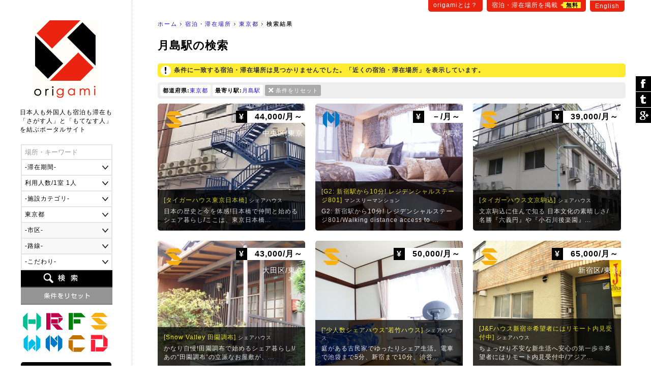

--- FILE ---
content_type: text/html
request_url: https://origami-book.jp/building_list_pr13_%E6%9C%88%E5%B3%B6%E9%A7%85.html
body_size: 88747
content:
<!DOCTYPE html PUBLIC "-//W3C//DTD XHTML 1.0 Transitional//EN" "http://www.w3.org/TR/xhtml1/DTD/xhtml1-transitional.dtd">
<html xmlns="http://www.w3.org/1999/xhtml" xmlns:og="http://ogp.me/ns#" xmlns:fb="http://www.facebook.com/2008/fbml" xmlns:mixi="http://mixi-platform.com/ns#" itemscope itemtype="http://schema.org/0"><!-- InstanceBegin template="/Templates/common.dwt" codeOutsideHTMLIsLocked="false" -->
<head>
<meta http-equiv="Content-Language" content="ja" />
<meta http-equiv="Content-Type" content="text/html; charset=utf-8" />
<title>月島駅の検索｜origami</title>
<meta name="Description" content="月島駅の検索" />
<meta name="Keywords" content="宿泊・滞在場所,東京都,月島駅" /><link rel="stylesheet" type="text/css" href="/user_data/css/default.css" media="all" />
<script type="text/javascript" src="/user_data/js/jquery/jquery.js"></script>
<script language="JavaScript" type="text/javascript" src="/user_data/js/common.js"></script>
<!-- InstanceBeginEditable name="inner" --><meta name="robots" content="noindex"><!-- InstanceEndEditable -->
<!-- InstanceParam name="モード" type="number" value="1" --><!-- InstanceParam name="パン屑リスト" type="boolean" value="true" --><script src="/user_data/js/jquery/jquery.customSelect.min.js"></script>
<script type="text/javascript">
$(document).ready(function(){
	//プルダウンの装飾
	$('#searchObject select').customSelect();
	//スムーズスクロール
	$('a[href^=#]').click(function() {
		var speed = 400; // スクロールの速度
		var href= $(this).attr("href");// アンカーの値取得
		var target = $(href == "#" || href == "" ? 'html' : href);// 移動先を取得
		var position = target.offset().top;// 移動先を数値で取得
		$('body,html').animate({scrollTop:position}, speed, 'swing');// スムーススクロール
		return false;
	});
		
});
</script>
<link href="/user_data/SpryAssets/SpryValidationTextField.css" rel="stylesheet" type="text/css" />
<script src="/user_data/SpryAssets/SpryValidationTextField.js" type="text/javascript"></script>
<meta name="viewport" content="width=device-width">
<link rel="alternate" hreflang="en" href="https://origami-book.com/building_list_pr13_%E6%9C%88%E5%B3%B6%E9%A7%85.html" />

<link rel="canonical" href="https://origami-book.jp/building_list_pr13_%E6%9C%88%E5%B3%B6%E9%A7%85.html">

<link rel="shortcut icon" href="/user_data/images/favicon.ico" />
<script type="text/javascript" src="/user_data/js/jquery/jquery.cookie.js"></script>
<script type="text/javascript" src="/user_data/js/jquery/jquery.inview.js"></script><script type="text/javascript">
//ビューの切り替え
function changeView(mode) {
    $.cookie("viewmode", mode,{path:'/'});
	//WPの設定
	if(mode == 'pc'){var switcher = 1;}else{var switcher = '';}
	$.cookie("pc-switcher", switcher,{path:'/'});
	$.cookie("multi-device-switcher", switcher,{path:'/'});
}
$(document).ready(function(){
	//スクロールでボタン表示
	var footer = '#footerArea';
	var footerFlag = false;
	var position = $(footer).offset().top;// 移動先を数値で取得
	var showFlag = false; var scrollEnd = false; var topBtn = $('#goTop'); var downFlag = true;
	$(window).scroll(function () {
		//ページ一番上のスクロール表示
		if ($(this).scrollTop() < 50) {
			//非表示
			if (showFlag) {showFlag = false;topBtn.stop().animate({'bottom':'-120px'},400);}
		} else {
			//フッタが表示された場合
			$('#footerInner').on('inview', function(event, isInView, visiblePartX, visiblePartY) {
				if (isInView) {
					footerFlag = true;scrollEnd = true;
					topBtn.addClass('absolute');
				} else {
					footerFlag = false;
				}
			});			//デフォルトの配置
			if ((showFlag == false || scrollEnd == true) && footerFlag == false) {
				topBtn.removeClass('absolute');
				if(scrollEnd){var speed = 400;}else{var speed = 400;}
				showFlag = true;
				topBtn.stop().animate({'bottom':'-60px'},speed);
			}		
		}
	});
	//検索フォームの設定
	prefOptions();	});
</script>
<script type="text/javascript" src="/user_data/js/funcs.js"></script>
<script type="text/javascript">
//市区と路線一覧の取得
function prefOptions(){
	//各値を取得
	var pref = $("#searchPref").val();
	var addr = $("#searchAddr").val();
	var line = $("#searchLine").val();
	//都道府県の指定がある場合
	if(pref){
		//一覧の出力
		var xhrObj = getXhrObj();
		xhrObj.open("post", "/common/func/getPrefOptions.php", false);
		xhrObj.setRequestHeader('Content-Type', 'application/x-www-form-urlencoded');
		xhrObj.send("pref=" + pref + "&addr=&line=&lang=ja&flgMobile=0");
		var resp = xhrObj.responseText.split("<i>");
		//項目を表示して挿入
		$("#searchAddrForm").html(resp[0]);
		$("#searchLineForm").html(resp[1]);
		$("#searchAddrForm").show();
		$("#searchLineForm").show();
		$('#searchAddrForm select,#searchLineForm select').customSelect();//装飾を適用
	}else{
		//非表示
		$("#searchAddrForm").hide();
		$("#searchLineForm").hide();
		$("#searchStationForm").hide();
	}
}
//駅名一覧の取得
function lineOptions(){
	//各値を取得
	var pref = $("#searchPref").val();
	var line = $("#searchLine").val();
	//一覧の出力	
	var xhrObj = getXhrObj();
	xhrObj.open("post", "/common/func/getLineOptions.php", false);
  	xhrObj.setRequestHeader('Content-Type', 'application/x-www-form-urlencoded');
	xhrObj.send("pref=" + pref + "&line=" + line + "&station=月島駅&lang=ja&flgMobile=0");
	var resp = xhrObj.responseText.split("<i>");
	if(resp[0]){
		//項目を表示して挿入
		$("#searchStationForm").html(resp[0]);
		$("#searchStationForm").show();
		$('#searchStationForm select').customSelect();//装飾を適用
	}else{
		//非表示
		$("#searchStationForm").hide();	
	}
}
function initOnLoad(){
	setListener(document.getElementById("searchPref"),"change",prefOptions);
}
setListener(window, "load", initOnLoad);
</script>

<script async src="//pagead2.googlesyndication.com/pagead/js/adsbygoogle.js"></script>
<script>
  (adsbygoogle = window.adsbygoogle || []).push({
    google_ad_client: "ca-pub-1838477948704773",
    enable_page_level_ads: true
  });
</script>

<!--[if lt IE 9]>
<script src="/user_data/js/html5shiv.js"></script>
<script src="http://ie7-js.googlecode.com/svn/version/2.1(beta4)/IE9.js"></script>
<script src="http://css3-mediaqueries-js.googlecode.com/svn/trunk/css3-mediaqueries.js"></script>
<![endif]-->

<!--/OGPの設定/-->
<meta property="og:title" content="月島駅の検索｜origami" />
<meta property="og:description" content="月島駅の検索" />
<meta property="og:type" content="website" />
<meta property="og:url" content="https://origami-book.jp/building_list_pr13_%E6%9C%88%E5%B3%B6%E9%A7%85.html" />
<meta property="og:image" content="https://origami-book.jp/user_data/images/icon_social.gif" />
<meta property="og:site_name" content="origami" />
<meta property="fb:app_id" content="966242223397117" />
<meta property="og:locale" content="ja_JP" />

<!--/Google+/-->
<meta itemprop="name" content="月島駅の検索｜origami">
<meta itemprop="description" content="月島駅の検索">
<meta itemprop="image" content="https://origami-book.jp/user_data/images/icon_social.gif">
<!-- InstanceBeginEditable name="head" --><!-- InstanceEndEditable -->
</head>

<body>
<div id="base">
<div id="subMenu">
	    	<a href="https://origami-book.jp/contents/about.html">origamiとは？</a>
        <a href="https://origami-book.jp/admin/entry/">宿泊・滞在場所を掲載<span>無料</span></a>
	<a href="https://origami-book.com/building_list_pr13_%E6%9C%88%E5%B3%B6%E9%A7%85.html">English</a>
</div>
<div id="mainbody">
  
  <div id="rightbody">
  
  <ul id="path"><li id="home"><a href="https://origami-book.jp/">ホーム</a></li><!-- InstanceBeginEditable name="パン屑リスト" -->
<li><a href="https://origami-book.jp/building_list.html" title="宿泊・滞在場所">宿泊・滞在場所</a></li>	        <li><a href="https://origami-book.jp/building_list_pr13.html">東京都</a></li>
        	    	    	
	<!-- InstanceEndEditable --><li id="current"><strong>検索結果</strong></li></ul>

  <!-- InstanceBeginEditable name="コンテンツ" -->
  
  <div id="contents" class="widthFree">
  
    <h1>月島駅の検索</h1>
    
        

	        <div class="attentionArea">条件に一致する宿泊・滞在場所は見つかりませんでした。「近くの宿泊・滞在場所」を表示しています。
</div>

        



<div id="resultArea" class="clearfix"><div><span>都道府県:</span><a href="/building_list.html" title="この条件を削除">東京都</a></div><div><span>最寄り駅:</span><a href="/building_list_pr13.html" title="この条件を削除">月島駅</a></div><div class="reset"><a href="https://origami-book.jp/building_list.html">条件をリセット</a></div></div>


	



<ul class="thumbList">
    	<li><a href="https://origami-book.jp/building_detail_395.html" style="background-image:url(/user_data/images/upload/building/ll/20170402172819_944717365.jpeg);"><div class="categoryIcon ca04" title="シェアハウス">シェアハウス</div><div class="price"><span>&yen;</span>
44,000/月～</div><div class="area">中央区/東京</div><div class="txt"><h3>[タイガーハウス東京日本橋]<span>シェアハウス</span></h3>
        日本の歴史と今を体感!日本橋で仲間と始めるシェア暮らし/ここは、東京日本橋...</div></a></li>        
        
    	<li><a href="https://origami-book.jp/building_detail_470.html" style="background-image:url(/user_data/images/upload/building/ll/20190518082531_1925021653.gif);"><div class="categoryIcon ca06" title="マンスリーマンション">マンスリーマンション</div><div class="price"><span>&yen;</span>
－/月～</div><div class="area">－/東京</div><div class="txt"><h3>[G2: 新宿駅から10分! レジデンシャルステージ801]<span>マンスリーマンション</span></h3>
        G2: 新宿駅から10分! レジデンシャルステージ801/Walking distance access to ...</div></a></li>        
        
    	<li><a href="https://origami-book.jp/building_detail_400.html" style="background-image:url(/user_data/images/upload/building/ll/20170402175558_558574520.jpg);"><div class="categoryIcon ca04" title="シェアハウス">シェアハウス</div><div class="price"><span>&yen;</span>
39,000/月～</div><div class="area">文京区/東京</div><div class="txt"><h3>[タイガーハウス文京駒込]<span>シェアハウス</span></h3>
        文京駒込に住んで知る 日本文化の素晴しさ/名勝『六義円』や『小石川後楽園』...</div></a></li>        
        
    	<li><a href="https://origami-book.jp/building_detail_405.html" style="background-image:url(/user_data/images/upload/building/ll/20170402181622_1573791313.jpg);"><div class="categoryIcon ca04" title="シェアハウス">シェアハウス</div><div class="price"><span>&yen;</span>
43,000/月～</div><div class="area">大田区/東京</div><div class="txt"><h3>[Snow Valley 田園調布]<span>シェアハウス</span></h3>
        かなり自慢!田園調布で始めるシェア暮らし!/あの“田園調布”の立派なお屋敷が、...</div></a></li>        
        
    	<li><a href="https://origami-book.jp/building_detail_440.html" style="background-image:url(/user_data/images/upload/building/ll/20180803111013_1696044142.jpg);"><div class="categoryIcon ca04" title="シェアハウス">シェアハウス</div><div class="price"><span>&yen;</span>
50,000/月～</div><div class="area">北区/東京</div><div class="txt"><h3>[&quot;少人数シェアハウス&quot;若竹ハウス]<span>シェアハウス</span></h3>
        庭がある古民家でゆったりシェア生活。電車で池袋まで5分、新宿まで10分、渋谷...</div></a></li>        
        
    	<li><a href="https://origami-book.jp/building_detail_310.html" style="background-image:url(/user_data/images/upload/building/ll/20151009172105_513307102.jpg);"><div class="categoryIcon ca04" title="シェアハウス">シェアハウス</div><div class="price"><span>&yen;</span>
65,000/月～</div><div class="area">新宿区/東京</div><div class="txt"><h3>[J&amp;Fハウス新宿※希望者にはリモート内見受付中]<span>シェアハウス</span></h3>
        ちょっぴり不安な新生活へ安心の第一歩※希望者にはリモート内見受付中/アジア...</div></a></li>        
        
    	<li><a href="https://origami-book.jp/building_detail_514.html" style="background-image:url(/user_data/images/upload/building/ll/20220412161342_936467410.jpg);"><div class="categoryIcon ca04" title="シェアハウス">シェアハウス</div><div class="price"><span>&yen;</span>
－/月～</div><div class="area">板橋区/東京</div><div class="txt"><h3>[Tokyo Penguin Salon]<span>シェアハウス</span></h3>
        【リラックス&amp;クリエイティブ】 23区なのに天然温泉5分、静かでのんびりできる...</div></a></li>        
        
    	<li><a href="https://origami-book.jp/building_detail_436.html" style="background-image:url(/user_data/images/upload/building/ll/20180604162146_199825836.jpeg);"><div class="categoryIcon ca04" title="シェアハウス">シェアハウス</div><div class="price"><span>&yen;</span>
－/月～</div><div class="area">新宿区/東京</div><div class="txt"><h3>[【シェアハウス】グリーンハウス新宿戸山]<span>シェアハウス</span></h3>
        留学・研修に最適! もちろん新宿暮らしを始めたいあなたにも。/「若松河田」駅...</div></a></li>        
        
    	<li><a href="https://origami-book.jp/building_detail_455.html" style="background-image:url(/user_data/images/upload/building/ll/20190118163315_1574876707.jpg);"><div class="categoryIcon ca04" title="シェアハウス">シェアハウス</div><div class="price"><span>&yen;</span>
35,000/月～</div><div class="area">北区/東京</div><div class="txt"><h3>[桜楓女子会館3号館]<span>シェアハウス</span></h3>
        女性専用ですので安心/こちらの物件は女性専用・シェアルームです。

女性専...</div></a></li>        
        
    	<li><a href="https://origami-book.jp/building_detail_42.html" style="background-image:url(/user_data/images/upload/building/ll/20150213051245_1002565403.jpg);"><div class="categoryIcon ca04" title="シェアハウス">シェアハウス</div><div class="price"><span>&yen;</span>
40,000/月～</div><div class="area">世田谷区/東京</div><div class="txt"><h3>[ドミンゴ桜新町]<span>シェアハウス</span></h3>
        サザエさんの街の自分へのご褒美つきシェアハウス。/アニメ『サザエさん』家族...</div></a></li>        
        
    	<li><a href="https://origami-book.jp/building_detail_393.html" style="background-image:url(/user_data/images/upload/building/ll/20170402162955_944980129.jpg);"><div class="categoryIcon ca04" title="シェアハウス">シェアハウス</div><div class="price"><span>&yen;</span>
47,000/月～</div><div class="area">目黒区/東京</div><div class="txt"><h3>[T-share 目黒]<span>シェアハウス</span></h3>
        目黒で発見!オシャレな一軒家シェアハウス/JR目黒駅から歩くこと約6分。閑静な...</div></a></li>        
        
    	<li><a href="https://origami-book.jp/building_detail_398.html" style="background-image:url(/user_data/images/upload/building/ll/20170402174505_1759479646.jpg);"><div class="categoryIcon ca04" title="シェアハウス">シェアハウス</div><div class="price"><span>&yen;</span>
49,000/月～</div><div class="area">新宿区/東京</div><div class="txt"><h3>[タイガーハウス新宿]<span>シェアハウス</span></h3>
        シェアハウスだからこそできる憧れの都心で始めるひとり暮らし/新宿駅から歩い...</div></a></li>        
        
    	<li><a href="https://origami-book.jp/building_detail_403.html" style="background-image:url(/user_data/images/upload/building/ll/20170402180452_969587429.jpg);"><div class="categoryIcon ca04" title="シェアハウス">シェアハウス</div><div class="price"><span>&yen;</span>
42,000/月～</div><div class="area">板橋区/東京</div><div class="txt"><h3>[タイガーハウス板橋駅前]<span>シェアハウス</span></h3>
        板橋駅から歩いて1分 超駅近物件を発見!/ひとり暮らしを始めるとき、住まいを...</div></a></li>        
        
    	<li><a href="https://origami-book.jp/building_detail_408.html" style="background-image:url(/user_data/images/upload/building/ll/20170814142514_654242678.jpg);"><div class="categoryIcon ca04" title="シェアハウス">シェアハウス</div><div class="price"><span>&yen;</span>
45,000/月～</div><div class="area">墨田区/東京</div><div class="txt"><h3>[インターナショナルシェアハウス634]<span>シェアハウス</span></h3>
        東京で格安の英会話シェアハウス!/グローバルな自由人が住む インターナショナ...</div></a></li>        
        
    	<li><a href="https://origami-book.jp/building_detail_82.html" style="background-image:url(/user_data/images/upload/building/ll/20150603002917_930801460.jpg);"><div class="categoryIcon ca04" title="シェアハウス">シェアハウス</div><div class="price"><span>&yen;</span>
65,000/月～</div><div class="area">杉並区/東京</div><div class="txt"><h3>[Come on UP 永福弐番館]<span>シェアハウス</span></h3>
        優しい木の香りがするアットホームシェアハウス/「ただいま。」「おかえり～。...</div></a></li></ul>






	



        
    
    <div class="adArea">
<script async src="//pagead2.googlesyndication.com/pagead/js/adsbygoogle.js"></script>
<!-- 一覧（下） -->
<ins class="adsbygoogle"
     style="display:block"
     data-ad-client="ca-pub-1838477948704773"
     data-ad-slot="1654030749"
     data-ad-format="auto"></ins>
<script>
(adsbygoogle = window.adsbygoogle || []).push({});
</script>
</div>
  </div>

<!-- InstanceEndEditable -->
  </div>
  <div id="leftbody"><a href="https://origami-book.jp/" id="logo">origami</a>
  
<div id="catchArea"><div id="catch">日本人も外国人も宿泊も滞在も<br />「さがす人」と「もてなす人」<br />を結ぶポータルサイト</div></div>

<form action="https://origami-book.jp/building_list.html" id="searchObject" method="get" target="_self">
<ul class="clearfix">
	<li><span id="sprytextfield_keyword"><input type="text" name="keyword" value="" /></span></li>
    
    		<li><select name="period">
<option label="-滞在期間-" value="" selected="selected">-滞在期間-</option>
<option label="1日～" value="1">1日～</option>
<option label="1週間～" value="7">1週間～</option>
<option label="1ヶ月～" value="30">1ヶ月～</option>
<option label="3ヶ月～" value="90">3ヶ月～</option>
<option label="6ヶ月～" value="180">6ヶ月～</option>
<option label="1年～" value="365">1年～</option>
</select>
</li>
        
    <li><select name="max_people">
<option label="利用人数/1室 1人" value="1">利用人数/1室 1人</option>
<option label="利用人数/1室 2人" value="2">利用人数/1室 2人</option>
<option label="利用人数/1室 3人" value="3">利用人数/1室 3人</option>
<option label="利用人数/1室 4人" value="4">利用人数/1室 4人</option>
<option label="利用人数/1室 5人" value="5">利用人数/1室 5人</option>
<option label="利用人数/1室 6人" value="6">利用人数/1室 6人</option>
<option label="利用人数/1室 7人" value="7">利用人数/1室 7人</option>
<option label="利用人数/1室 8人" value="8">利用人数/1室 8人</option>
<option label="利用人数/1室 9人" value="9">利用人数/1室 9人</option>
<option label="利用人数/1室 10人～" value="10">利用人数/1室 10人～</option>
</select>
</li>
	
        	<li><select name="category">
<option label="-施設カテゴリ-" value="" selected="selected">-施設カテゴリ-</option>
<option label="ホテル・ゲストハウス" value="ca01">ホテル・ゲストハウス</option>
<option label="旅館・民宿" value="ca02">旅館・民宿</option>
<option label="農家民宿" value="ca03">農家民宿</option>
<option label="シェアハウス" value="ca04">シェアハウス</option>
<option label="ウィークリーマンション" value="ca05">ウィークリーマンション</option>
<option label="マンスリーマンション" value="ca06">マンスリーマンション</option>
<option label="コテージ" value="ca07">コテージ</option>
<option label="下宿・寮" value="ca08">下宿・寮</option>
</select>
</li>
    	
    <li>    <select name="pref" id="searchPref" class="selectable">    <option label="-都道府県-" value="" title="pref">-都道府県-</option>
                <option label="北海道" value="1" title="pref1">北海道</option>
                <option label="青森県" value="2" title="pref2">青森県</option>
                <option label="岩手県" value="3" title="pref3">岩手県</option>
                <option label="宮城県" value="4" title="pref4">宮城県</option>
                <option label="秋田県" value="5" title="pref5">秋田県</option>
                <option label="山形県" value="6" title="pref6">山形県</option>
                <option label="福島県" value="7" title="pref7">福島県</option>
                <option label="茨城県" value="8" title="pref8">茨城県</option>
                <option label="栃木県" value="9" title="pref9">栃木県</option>
                <option label="群馬県" value="10" title="pref10">群馬県</option>
                <option label="埼玉県" value="11" title="pref11">埼玉県</option>
                <option label="千葉県" value="12" title="pref12">千葉県</option>
                <option label="東京都" value="13" title="pref13" selected="selected">東京都</option>
                <option label="神奈川県" value="14" title="pref14">神奈川県</option>
                <option label="新潟県" value="15" title="pref15">新潟県</option>
                <option label="富山県" value="16" title="pref16">富山県</option>
                <option label="石川県" value="17" title="pref17">石川県</option>
                <option label="福井県" value="18" title="pref18">福井県</option>
                <option label="山梨県" value="19" title="pref19">山梨県</option>
                <option label="長野県" value="20" title="pref20">長野県</option>
                <option label="岐阜県" value="21" title="pref21">岐阜県</option>
                <option label="静岡県" value="22" title="pref22">静岡県</option>
                <option label="愛知県" value="23" title="pref23">愛知県</option>
                <option label="三重県" value="24" title="pref24">三重県</option>
                <option label="滋賀県" value="25" title="pref25">滋賀県</option>
                <option label="京都府" value="26" title="pref26">京都府</option>
                <option label="大阪府" value="27" title="pref27">大阪府</option>
                <option label="兵庫県" value="28" title="pref28">兵庫県</option>
                <option label="奈良県" value="29" title="pref29">奈良県</option>
                <option label="和歌山県" value="30" title="pref30">和歌山県</option>
                <option label="鳥取県" value="31" title="pref31">鳥取県</option>
                <option label="島根県" value="32" title="pref32">島根県</option>
                <option label="岡山県" value="33" title="pref33">岡山県</option>
                <option label="広島県" value="34" title="pref34">広島県</option>
                <option label="山口県" value="35" title="pref35">山口県</option>
                <option label="徳島県" value="36" title="pref36">徳島県</option>
                <option label="香川県" value="37" title="pref37">香川県</option>
                <option label="愛媛県" value="38" title="pref38">愛媛県</option>
                <option label="高知県" value="39" title="pref39">高知県</option>
                <option label="福岡県" value="40" title="pref40">福岡県</option>
                <option label="佐賀県" value="41" title="pref41">佐賀県</option>
                <option label="長崎県" value="42" title="pref42">長崎県</option>
                <option label="熊本県" value="43" title="pref43">熊本県</option>
                <option label="大分県" value="44" title="pref44">大分県</option>
                <option label="宮崎県" value="45" title="pref45">宮崎県</option>
                <option label="鹿児島県" value="46" title="pref46">鹿児島県</option>
                <option label="沖縄県" value="47" title="pref47">沖縄県</option>
    </select>    </li>
    <li id="searchAddrForm"></li>
    <li id="searchLineForm"></li>
    <li id="searchStationForm"></li>
    <li id="searchGoodForm"><div id="searchGoodClick">-こだわり-</div>
    <div id="searchGoodArea" class="none"><label><input type="checkbox" name="arr_good[]" value="gd01" />送迎</label>
<label><input type="checkbox" name="arr_good[]" value="gd02" />子供OK</label>
<label><input type="checkbox" name="arr_good[]" value="gd03" />ペットOK</label>
<label><input type="checkbox" name="arr_good[]" value="gd04" />車イスOK</label>
<label><input type="checkbox" name="arr_good[]" value="gd05" />禁煙</label>
<label><input type="checkbox" name="arr_good[]" value="gd06" />喫煙</label>
<label><input type="checkbox" name="arr_good[]" value="gd07" />朝食</label>
<label><input type="checkbox" name="arr_good[]" value="gd08" />夕食</label>
<label><input type="checkbox" name="arr_good[]" value="gd09" />離乳食</label>
<label><input type="checkbox" name="arr_good[]" value="gd10" />ベジタリアン</label>
<label><input type="checkbox" name="arr_good[]" value="gd11" />ハラール</label>
<label><input type="checkbox" name="arr_good[]" value="gd12" />温泉</label></div></li>
	<li id="btn_search"><input type="submit" value="検索" /></li>
	<li id="btn_reset"><input type="reset" value="条件をリセット" onclick="location.href='https://origami-book.jp/building_list.html'" /></li>
</ul>
</form>

<script type="text/javascript">

$('#searchGoodClick').click(function() {
	if($('#searchGoodArea').is(":hidden")) {
		$(this).addClass('select');
		$('#searchGoodArea').slideDown("fast");
	}else{
		$(this).removeClass('select');
		$('#searchGoodArea').slideUp();
	}
});
var sprytextfield_keyword = new Spry.Widget.ValidationTextField("sprytextfield_keyword", "none", {validateOn:["blur", "change"], isRequired:false, hint:"場所・キーワード"});
</script>

        <ul id="categoryMenu">                            <li><a href="https://origami-book.jp/building_list_ca01.html" class="categoryIcon ca01" title="ホテル・ゲストハウス">ホテル・ゲストハウス</a></li>                    <li><a href="https://origami-book.jp/building_list_ca02.html" class="categoryIcon ca02" title="旅館・民宿">旅館・民宿</a></li>                    <li><a href="https://origami-book.jp/building_list_ca03.html" class="categoryIcon ca03" title="農家民宿">農家民宿</a></li>                    <li><a href="https://origami-book.jp/building_list_ca04.html" class="categoryIcon ca04" title="シェアハウス">シェアハウス</a></li>                    <li><a href="https://origami-book.jp/building_list_ca05.html" class="categoryIcon ca05" title="ウィークリーマンション">ウィークリーマンション</a></li>                    <li><a href="https://origami-book.jp/building_list_ca06.html" class="categoryIcon ca06" title="マンスリーマンション">マンスリーマンション</a></li>                    <li><a href="https://origami-book.jp/building_list_ca07.html" class="categoryIcon ca07" title="コテージ">コテージ</a></li>                    <li><a href="https://origami-book.jp/building_list_ca08.html" class="categoryIcon ca08" title="下宿・寮">下宿・寮</a></li>    </ul>    
<ul id="sideList">
	<li><a href="https://www.facebook.com/origami.nippon" target="_blank">Facebook</a></li>
</ul>

        
<ul class="sideBnr none">
    	<li><a href="https://origami-book.jp/column/cat/report-jp"><img src="/user_data/images/side/bnr_report.png" width="180" height="80" alt="外国人が行く!日本リアルレポート" title="report" /></a></li>
        
        
    	<li><a href="https://origami-book.jp/column/cat/course-jp"><img src="/user_data/images/side/bnr_report.png" width="180" height="80" alt="外国人のための初級日本講座" title="course" /></a></li>
</ul>
        
</div>
</div>

<div id="footerArea">

	<div id="goTop"><a href="#base">ぺージ一番上へ</a></div>

	<script language="JavaScript">
    $(function() {
        /* 親要素のタブ */
        $("#footerTab > li.tab").click(function() {
            var num = $("#footerTab > li.tab").index(this);
            $(".footerContent").addClass('none');
            $(".footerContent").eq(num).removeClass('none');
            $("#footerTab > li.tab").removeClass('select');
            $(this).addClass('select');
            //IEバグ対策（positionでずれ込むため）
            //$('ul.objList li th div').css('display','none');
            //$('ul.objList li th div').css('display','block');
        });
        /* 子要素のタブ */
        $(".footerTabChild > li").click(function() {
            $(this).parent().children("li").removeClass('select');
            $(this).addClass('select');
        });
        /* 駅一覧の表示 */
        /*$(".lineList > a").mouseover(function(){
            var clickPanel = $("+.stationList",this);
            clickPanel.toggle();
            $(".stationList").not(clickPanel).slideUp(0);
            $(".stationList:visible").prev().css("text-decoration","underline");
            $(".stationList:hidden").prev().css("text-decoration","none");
            //駅一覧のパネル位置を調整
            var offset = $("+.stationList",this).offset();
            var width = $("+.stationList div",this).width();
            var screen_width = $("#footerInner").width();
            var diff = Math.ceil(screen_width - (offset.left + width));
            if(diff > 0){diff = 0;}//＋の時は移動しない
            $("+.stationList",this).css("left",diff);
            return false;
        });*/
    });
    /* 子要素のタブ */
    function footerTabChild(category,area){
        $("." + category + "Content").addClass('none');
        $("#footerContentChild_" + area).removeClass('none');
    }
    -->
    </script>

	<div id="footerInner">

    

<ul id="footerTab"><li class="tab select">すべての宿泊・滞在場所</li>
<li class="tab">ホテル・ゲストハウス</li>
<li class="tab">旅館・民宿</li>
<li class="tab">農家民宿</li>
<li class="tab">シェアハウス</li>
<li class="tab">ウィークリーマンション</li>
<li class="tab">マンスリーマンション</li>
<li class="tab">コテージ</li>
<li class="tab">下宿・寮</li>
</ul>


	    
<div class="footerContent"><div>

	    <ul class="footerTabChild">
    	<li><a href="https://origami-book.jp/building_list.html" style="color:#FFF;">すべて</a></li>		<li class="select" onclick="footerTabChild('','_ar02')">関東</li>
            		<li class="" onclick="footerTabChild('','_ar05')">関西</li>
            		<li class="" onclick="footerTabChild('','_ar04')">東海</li>
            		<li class="" onclick="footerTabChild('','_ar01')">北海道･東北</li>
            		<li class="" onclick="footerTabChild('','_ar03')">甲信越･北陸</li>
            		<li class="" onclick="footerTabChild('','_ar06')">中国･四国</li>
            		<li class="" onclick="footerTabChild('','_ar07')">九州･沖縄</li>
    </ul>        
        
    <div class="footerContentChild Content" id="footerContentChild__ar02"><div>
    
    	    		<a href="https://origami-book.jp/building_list_pr13.html">東京都</a>｜    	    		<a href="https://origami-book.jp/building_list_pr14.html">神奈川県</a>｜    	    		<a href="https://origami-book.jp/building_list_pr12.html">千葉県</a>｜    	    		<a href="https://origami-book.jp/building_list_pr11.html">埼玉県</a>｜    	    		<a href="https://origami-book.jp/building_list_pr10.html">群馬県</a>｜    	    		<a href="https://origami-book.jp/building_list_pr9.html">栃木県</a>｜    	    		<a href="https://origami-book.jp/building_list_pr8.html">茨城県</a>    	    
    </div></div>
    
        
    <div class="footerContentChild Content none" id="footerContentChild__ar05"><div>
    
    	    		<a href="https://origami-book.jp/building_list_pr26.html">京都府</a>｜    	    		<a href="https://origami-book.jp/building_list_pr27.html">大阪府</a>｜    	    		<a href="https://origami-book.jp/building_list_pr28.html">兵庫県</a>｜    	    		<a href="https://origami-book.jp/building_list_pr25.html">滋賀県</a>｜    	    		<a href="https://origami-book.jp/building_list_pr29.html">奈良県</a>｜    	    		<a href="https://origami-book.jp/building_list_pr30.html">和歌山県</a>    	    
    </div></div>
    
        
    <div class="footerContentChild Content none" id="footerContentChild__ar04"><div>
    
    	    		<a href="https://origami-book.jp/building_list_pr22.html">静岡県</a>｜    	    		<a href="https://origami-book.jp/building_list_pr23.html">愛知県</a>｜    	    		<a href="https://origami-book.jp/building_list_pr21.html">岐阜県</a>｜    	    		<a href="https://origami-book.jp/building_list_pr24.html">三重県</a>    	    
    </div></div>
    
        
    <div class="footerContentChild Content none" id="footerContentChild__ar01"><div>
    
    	    		<a href="https://origami-book.jp/building_list_pr1.html">北海道</a>｜    	    		<a href="https://origami-book.jp/building_list_pr2.html">青森県</a>｜    	    		<a href="https://origami-book.jp/building_list_pr3.html">岩手県</a>｜    	    		<a href="https://origami-book.jp/building_list_pr4.html">宮城県</a>｜    	    		<a href="https://origami-book.jp/building_list_pr5.html">秋田県</a>｜    	    		<a href="https://origami-book.jp/building_list_pr6.html">山形県</a>｜    	    		<a href="https://origami-book.jp/building_list_pr7.html">福島県</a>    	    
    </div></div>
    
        
    <div class="footerContentChild Content none" id="footerContentChild__ar03"><div>
    
    	    		<a href="https://origami-book.jp/building_list_pr16.html">富山県</a>｜    	    		<a href="https://origami-book.jp/building_list_pr17.html">石川県</a>｜    	    		<a href="https://origami-book.jp/building_list_pr18.html">福井県</a>｜    	    		<a href="https://origami-book.jp/building_list_pr15.html">新潟県</a>｜    	    		<a href="https://origami-book.jp/building_list_pr19.html">山梨県</a>｜    	    		<a href="https://origami-book.jp/building_list_pr20.html">長野県</a>    	    
    </div></div>
    
        
    <div class="footerContentChild Content none" id="footerContentChild__ar06"><div>
    
    	    		<a href="https://origami-book.jp/building_list_pr34.html">広島県</a>｜    	    		<a href="https://origami-book.jp/building_list_pr31.html">鳥取県</a>｜    	    		<a href="https://origami-book.jp/building_list_pr32.html">島根県</a>｜    	    		<a href="https://origami-book.jp/building_list_pr33.html">岡山県</a>｜    	    		<a href="https://origami-book.jp/building_list_pr35.html">山口県</a>｜    	    		<a href="https://origami-book.jp/building_list_pr36.html">徳島県</a>｜    	    		<a href="https://origami-book.jp/building_list_pr37.html">香川県</a>｜    	    		<a href="https://origami-book.jp/building_list_pr38.html">愛媛県</a>｜    	    		<a href="https://origami-book.jp/building_list_pr39.html">高知県</a>    	    
    </div></div>
    
        
    <div class="footerContentChild Content none" id="footerContentChild__ar07"><div>
    
    	    		<a href="https://origami-book.jp/building_list_pr40.html">福岡県</a>｜    	    		<a href="https://origami-book.jp/building_list_pr42.html">長崎県</a>｜    	    		<a href="https://origami-book.jp/building_list_pr41.html">佐賀県</a>｜    	    		<a href="https://origami-book.jp/building_list_pr43.html">熊本県</a>｜    	    		<a href="https://origami-book.jp/building_list_pr44.html">大分県</a>｜    	    		<a href="https://origami-book.jp/building_list_pr45.html">宮崎県</a>｜    	    		<a href="https://origami-book.jp/building_list_pr46.html">鹿児島県</a>｜    	    		<a href="https://origami-book.jp/building_list_pr47.html">沖縄県</a>    	    
    </div></div>
    
        
</div></div>


	    
<div class="footerContent none"><div>

	    <ul class="footerTabChild">
    	<li><a href="https://origami-book.jp/building_list_ca01.html" style="color:#FFF;">すべて</a></li>		<li class="select" onclick="footerTabChild('ca01','ca01_ar02')">関東</li>
            		<li class="" onclick="footerTabChild('ca01','ca01_ar05')">関西</li>
            		<li class="" onclick="footerTabChild('ca01','ca01_ar04')">東海</li>
            		<li class="" onclick="footerTabChild('ca01','ca01_ar01')">北海道･東北</li>
            		<li class="" onclick="footerTabChild('ca01','ca01_ar03')">甲信越･北陸</li>
            		<li class="" onclick="footerTabChild('ca01','ca01_ar06')">中国･四国</li>
            		<li class="" onclick="footerTabChild('ca01','ca01_ar07')">九州･沖縄</li>
    </ul>        
        
    <div class="footerContentChild ca01Content" id="footerContentChild_ca01_ar02"><div>
    
    	    		<a href="https://origami-book.jp/building_list_pr13_ca01.html">東京都</a>｜    	    		<a href="https://origami-book.jp/building_list_pr14_ca01.html">神奈川県</a>｜    	    		<a href="https://origami-book.jp/building_list_pr12_ca01.html">千葉県</a>｜    	    		<a href="https://origami-book.jp/building_list_pr11_ca01.html">埼玉県</a>｜    	    		<a href="https://origami-book.jp/building_list_pr10_ca01.html">群馬県</a>｜    	    		<a href="https://origami-book.jp/building_list_pr9_ca01.html">栃木県</a>｜    	    		<a href="https://origami-book.jp/building_list_pr8_ca01.html">茨城県</a>    	    
    </div></div>
    
        
    <div class="footerContentChild ca01Content none" id="footerContentChild_ca01_ar05"><div>
    
    	    		<a href="https://origami-book.jp/building_list_pr26_ca01.html">京都府</a>｜    	    		<a href="https://origami-book.jp/building_list_pr27_ca01.html">大阪府</a>｜    	    		<a href="https://origami-book.jp/building_list_pr28_ca01.html">兵庫県</a>｜    	    		<a href="https://origami-book.jp/building_list_pr25_ca01.html">滋賀県</a>｜    	    		<a href="https://origami-book.jp/building_list_pr29_ca01.html">奈良県</a>｜    	    		<a href="https://origami-book.jp/building_list_pr30_ca01.html">和歌山県</a>    	    
    </div></div>
    
        
    <div class="footerContentChild ca01Content none" id="footerContentChild_ca01_ar04"><div>
    
    	    		<a href="https://origami-book.jp/building_list_pr22_ca01.html">静岡県</a>｜    	    		<a href="https://origami-book.jp/building_list_pr23_ca01.html">愛知県</a>｜    	    		<a href="https://origami-book.jp/building_list_pr21_ca01.html">岐阜県</a>｜    	    		<a href="https://origami-book.jp/building_list_pr24_ca01.html">三重県</a>    	    
    </div></div>
    
        
    <div class="footerContentChild ca01Content none" id="footerContentChild_ca01_ar01"><div>
    
    	    		<a href="https://origami-book.jp/building_list_pr1_ca01.html">北海道</a>｜    	    		<a href="https://origami-book.jp/building_list_pr2_ca01.html">青森県</a>｜    	    		<a href="https://origami-book.jp/building_list_pr3_ca01.html">岩手県</a>｜    	    		<a href="https://origami-book.jp/building_list_pr4_ca01.html">宮城県</a>｜    	    		<a href="https://origami-book.jp/building_list_pr5_ca01.html">秋田県</a>｜    	    		<a href="https://origami-book.jp/building_list_pr6_ca01.html">山形県</a>｜    	    		<a href="https://origami-book.jp/building_list_pr7_ca01.html">福島県</a>    	    
    </div></div>
    
        
    <div class="footerContentChild ca01Content none" id="footerContentChild_ca01_ar03"><div>
    
    	    		<a href="https://origami-book.jp/building_list_pr16_ca01.html">富山県</a>｜    	    		<a href="https://origami-book.jp/building_list_pr17_ca01.html">石川県</a>｜    	    		<a href="https://origami-book.jp/building_list_pr18_ca01.html">福井県</a>｜    	    		<a href="https://origami-book.jp/building_list_pr15_ca01.html">新潟県</a>｜    	    		<a href="https://origami-book.jp/building_list_pr19_ca01.html">山梨県</a>｜    	    		<a href="https://origami-book.jp/building_list_pr20_ca01.html">長野県</a>    	    
    </div></div>
    
        
    <div class="footerContentChild ca01Content none" id="footerContentChild_ca01_ar06"><div>
    
    	    		<a href="https://origami-book.jp/building_list_pr34_ca01.html">広島県</a>｜    	    		<a href="https://origami-book.jp/building_list_pr31_ca01.html">鳥取県</a>｜    	    		<a href="https://origami-book.jp/building_list_pr32_ca01.html">島根県</a>｜    	    		<a href="https://origami-book.jp/building_list_pr33_ca01.html">岡山県</a>｜    	    		<a href="https://origami-book.jp/building_list_pr35_ca01.html">山口県</a>｜    	    		<a href="https://origami-book.jp/building_list_pr36_ca01.html">徳島県</a>｜    	    		<a href="https://origami-book.jp/building_list_pr37_ca01.html">香川県</a>｜    	    		<a href="https://origami-book.jp/building_list_pr38_ca01.html">愛媛県</a>｜    	    		<a href="https://origami-book.jp/building_list_pr39_ca01.html">高知県</a>    	    
    </div></div>
    
        
    <div class="footerContentChild ca01Content none" id="footerContentChild_ca01_ar07"><div>
    
    	    		<a href="https://origami-book.jp/building_list_pr40_ca01.html">福岡県</a>｜    	    		<a href="https://origami-book.jp/building_list_pr42_ca01.html">長崎県</a>｜    	    		<a href="https://origami-book.jp/building_list_pr41_ca01.html">佐賀県</a>｜    	    		<a href="https://origami-book.jp/building_list_pr43_ca01.html">熊本県</a>｜    	    		<a href="https://origami-book.jp/building_list_pr44_ca01.html">大分県</a>｜    	    		<a href="https://origami-book.jp/building_list_pr45_ca01.html">宮崎県</a>｜    	    		<a href="https://origami-book.jp/building_list_pr46_ca01.html">鹿児島県</a>｜    	    		<a href="https://origami-book.jp/building_list_pr47_ca01.html">沖縄県</a>    	    
    </div></div>
    
        
</div></div>


	    
<div class="footerContent none"><div>

	    <ul class="footerTabChild">
    	<li><a href="https://origami-book.jp/building_list_ca02.html" style="color:#FFF;">すべて</a></li>		<li class="select" onclick="footerTabChild('ca02','ca02_ar02')">関東</li>
            		<li class="" onclick="footerTabChild('ca02','ca02_ar05')">関西</li>
            		<li class="" onclick="footerTabChild('ca02','ca02_ar04')">東海</li>
            		<li class="" onclick="footerTabChild('ca02','ca02_ar01')">北海道･東北</li>
            		<li class="" onclick="footerTabChild('ca02','ca02_ar03')">甲信越･北陸</li>
            		<li class="" onclick="footerTabChild('ca02','ca02_ar06')">中国･四国</li>
            		<li class="" onclick="footerTabChild('ca02','ca02_ar07')">九州･沖縄</li>
    </ul>        
        
    <div class="footerContentChild ca02Content" id="footerContentChild_ca02_ar02"><div>
    
    	    		<a href="https://origami-book.jp/building_list_pr13_ca02.html">東京都</a>｜    	    		<a href="https://origami-book.jp/building_list_pr14_ca02.html">神奈川県</a>｜    	    		<a href="https://origami-book.jp/building_list_pr12_ca02.html">千葉県</a>｜    	    		<a href="https://origami-book.jp/building_list_pr11_ca02.html">埼玉県</a>｜    	    		<a href="https://origami-book.jp/building_list_pr10_ca02.html">群馬県</a>｜    	    		<a href="https://origami-book.jp/building_list_pr9_ca02.html">栃木県</a>｜    	    		<a href="https://origami-book.jp/building_list_pr8_ca02.html">茨城県</a>    	    
    </div></div>
    
        
    <div class="footerContentChild ca02Content none" id="footerContentChild_ca02_ar05"><div>
    
    	    		<a href="https://origami-book.jp/building_list_pr26_ca02.html">京都府</a>｜    	    		<a href="https://origami-book.jp/building_list_pr27_ca02.html">大阪府</a>｜    	    		<a href="https://origami-book.jp/building_list_pr28_ca02.html">兵庫県</a>｜    	    		<a href="https://origami-book.jp/building_list_pr25_ca02.html">滋賀県</a>｜    	    		<a href="https://origami-book.jp/building_list_pr29_ca02.html">奈良県</a>｜    	    		<a href="https://origami-book.jp/building_list_pr30_ca02.html">和歌山県</a>    	    
    </div></div>
    
        
    <div class="footerContentChild ca02Content none" id="footerContentChild_ca02_ar04"><div>
    
    	    		<a href="https://origami-book.jp/building_list_pr22_ca02.html">静岡県</a>｜    	    		<a href="https://origami-book.jp/building_list_pr23_ca02.html">愛知県</a>｜    	    		<a href="https://origami-book.jp/building_list_pr21_ca02.html">岐阜県</a>｜    	    		<a href="https://origami-book.jp/building_list_pr24_ca02.html">三重県</a>    	    
    </div></div>
    
        
    <div class="footerContentChild ca02Content none" id="footerContentChild_ca02_ar01"><div>
    
    	    		<a href="https://origami-book.jp/building_list_pr1_ca02.html">北海道</a>｜    	    		<a href="https://origami-book.jp/building_list_pr2_ca02.html">青森県</a>｜    	    		<a href="https://origami-book.jp/building_list_pr3_ca02.html">岩手県</a>｜    	    		<a href="https://origami-book.jp/building_list_pr4_ca02.html">宮城県</a>｜    	    		<a href="https://origami-book.jp/building_list_pr5_ca02.html">秋田県</a>｜    	    		<a href="https://origami-book.jp/building_list_pr6_ca02.html">山形県</a>｜    	    		<a href="https://origami-book.jp/building_list_pr7_ca02.html">福島県</a>    	    
    </div></div>
    
        
    <div class="footerContentChild ca02Content none" id="footerContentChild_ca02_ar03"><div>
    
    	    		<a href="https://origami-book.jp/building_list_pr16_ca02.html">富山県</a>｜    	    		<a href="https://origami-book.jp/building_list_pr17_ca02.html">石川県</a>｜    	    		<a href="https://origami-book.jp/building_list_pr18_ca02.html">福井県</a>｜    	    		<a href="https://origami-book.jp/building_list_pr15_ca02.html">新潟県</a>｜    	    		<a href="https://origami-book.jp/building_list_pr19_ca02.html">山梨県</a>｜    	    		<a href="https://origami-book.jp/building_list_pr20_ca02.html">長野県</a>    	    
    </div></div>
    
        
    <div class="footerContentChild ca02Content none" id="footerContentChild_ca02_ar06"><div>
    
    	    		<a href="https://origami-book.jp/building_list_pr34_ca02.html">広島県</a>｜    	    		<a href="https://origami-book.jp/building_list_pr31_ca02.html">鳥取県</a>｜    	    		<a href="https://origami-book.jp/building_list_pr32_ca02.html">島根県</a>｜    	    		<a href="https://origami-book.jp/building_list_pr33_ca02.html">岡山県</a>｜    	    		<a href="https://origami-book.jp/building_list_pr35_ca02.html">山口県</a>｜    	    		<a href="https://origami-book.jp/building_list_pr36_ca02.html">徳島県</a>｜    	    		<a href="https://origami-book.jp/building_list_pr37_ca02.html">香川県</a>｜    	    		<a href="https://origami-book.jp/building_list_pr38_ca02.html">愛媛県</a>｜    	    		<a href="https://origami-book.jp/building_list_pr39_ca02.html">高知県</a>    	    
    </div></div>
    
        
    <div class="footerContentChild ca02Content none" id="footerContentChild_ca02_ar07"><div>
    
    	    		<a href="https://origami-book.jp/building_list_pr40_ca02.html">福岡県</a>｜    	    		<a href="https://origami-book.jp/building_list_pr42_ca02.html">長崎県</a>｜    	    		<a href="https://origami-book.jp/building_list_pr41_ca02.html">佐賀県</a>｜    	    		<a href="https://origami-book.jp/building_list_pr43_ca02.html">熊本県</a>｜    	    		<a href="https://origami-book.jp/building_list_pr44_ca02.html">大分県</a>｜    	    		<a href="https://origami-book.jp/building_list_pr45_ca02.html">宮崎県</a>｜    	    		<a href="https://origami-book.jp/building_list_pr46_ca02.html">鹿児島県</a>｜    	    		<a href="https://origami-book.jp/building_list_pr47_ca02.html">沖縄県</a>    	    
    </div></div>
    
        
</div></div>


	    
<div class="footerContent none"><div>

	    <ul class="footerTabChild">
    	<li><a href="https://origami-book.jp/building_list_ca03.html" style="color:#FFF;">すべて</a></li>		<li class="select" onclick="footerTabChild('ca03','ca03_ar02')">関東</li>
            		<li class="" onclick="footerTabChild('ca03','ca03_ar05')">関西</li>
            		<li class="" onclick="footerTabChild('ca03','ca03_ar04')">東海</li>
            		<li class="" onclick="footerTabChild('ca03','ca03_ar01')">北海道･東北</li>
            		<li class="" onclick="footerTabChild('ca03','ca03_ar03')">甲信越･北陸</li>
            		<li class="" onclick="footerTabChild('ca03','ca03_ar06')">中国･四国</li>
            		<li class="" onclick="footerTabChild('ca03','ca03_ar07')">九州･沖縄</li>
    </ul>        
        
    <div class="footerContentChild ca03Content" id="footerContentChild_ca03_ar02"><div>
    
    	    		<a href="https://origami-book.jp/building_list_pr13_ca03.html">東京都</a>｜    	    		<a href="https://origami-book.jp/building_list_pr14_ca03.html">神奈川県</a>｜    	    		<a href="https://origami-book.jp/building_list_pr12_ca03.html">千葉県</a>｜    	    		<a href="https://origami-book.jp/building_list_pr11_ca03.html">埼玉県</a>｜    	    		<a href="https://origami-book.jp/building_list_pr10_ca03.html">群馬県</a>｜    	    		<a href="https://origami-book.jp/building_list_pr9_ca03.html">栃木県</a>｜    	    		<a href="https://origami-book.jp/building_list_pr8_ca03.html">茨城県</a>    	    
    </div></div>
    
        
    <div class="footerContentChild ca03Content none" id="footerContentChild_ca03_ar05"><div>
    
    	    		<a href="https://origami-book.jp/building_list_pr26_ca03.html">京都府</a>｜    	    		<a href="https://origami-book.jp/building_list_pr27_ca03.html">大阪府</a>｜    	    		<a href="https://origami-book.jp/building_list_pr28_ca03.html">兵庫県</a>｜    	    		<a href="https://origami-book.jp/building_list_pr25_ca03.html">滋賀県</a>｜    	    		<a href="https://origami-book.jp/building_list_pr29_ca03.html">奈良県</a>｜    	    		<a href="https://origami-book.jp/building_list_pr30_ca03.html">和歌山県</a>    	    
    </div></div>
    
        
    <div class="footerContentChild ca03Content none" id="footerContentChild_ca03_ar04"><div>
    
    	    		<a href="https://origami-book.jp/building_list_pr22_ca03.html">静岡県</a>｜    	    		<a href="https://origami-book.jp/building_list_pr23_ca03.html">愛知県</a>｜    	    		<a href="https://origami-book.jp/building_list_pr21_ca03.html">岐阜県</a>｜    	    		<a href="https://origami-book.jp/building_list_pr24_ca03.html">三重県</a>    	    
    </div></div>
    
        
    <div class="footerContentChild ca03Content none" id="footerContentChild_ca03_ar01"><div>
    
    	    		<a href="https://origami-book.jp/building_list_pr1_ca03.html">北海道</a>｜    	    		<a href="https://origami-book.jp/building_list_pr2_ca03.html">青森県</a>｜    	    		<a href="https://origami-book.jp/building_list_pr3_ca03.html">岩手県</a>｜    	    		<a href="https://origami-book.jp/building_list_pr4_ca03.html">宮城県</a>｜    	    		<a href="https://origami-book.jp/building_list_pr5_ca03.html">秋田県</a>｜    	    		<a href="https://origami-book.jp/building_list_pr6_ca03.html">山形県</a>｜    	    		<a href="https://origami-book.jp/building_list_pr7_ca03.html">福島県</a>    	    
    </div></div>
    
        
    <div class="footerContentChild ca03Content none" id="footerContentChild_ca03_ar03"><div>
    
    	    		<a href="https://origami-book.jp/building_list_pr16_ca03.html">富山県</a>｜    	    		<a href="https://origami-book.jp/building_list_pr17_ca03.html">石川県</a>｜    	    		<a href="https://origami-book.jp/building_list_pr18_ca03.html">福井県</a>｜    	    		<a href="https://origami-book.jp/building_list_pr15_ca03.html">新潟県</a>｜    	    		<a href="https://origami-book.jp/building_list_pr19_ca03.html">山梨県</a>｜    	    		<a href="https://origami-book.jp/building_list_pr20_ca03.html">長野県</a>    	    
    </div></div>
    
        
    <div class="footerContentChild ca03Content none" id="footerContentChild_ca03_ar06"><div>
    
    	    		<a href="https://origami-book.jp/building_list_pr34_ca03.html">広島県</a>｜    	    		<a href="https://origami-book.jp/building_list_pr31_ca03.html">鳥取県</a>｜    	    		<a href="https://origami-book.jp/building_list_pr32_ca03.html">島根県</a>｜    	    		<a href="https://origami-book.jp/building_list_pr33_ca03.html">岡山県</a>｜    	    		<a href="https://origami-book.jp/building_list_pr35_ca03.html">山口県</a>｜    	    		<a href="https://origami-book.jp/building_list_pr36_ca03.html">徳島県</a>｜    	    		<a href="https://origami-book.jp/building_list_pr37_ca03.html">香川県</a>｜    	    		<a href="https://origami-book.jp/building_list_pr38_ca03.html">愛媛県</a>｜    	    		<a href="https://origami-book.jp/building_list_pr39_ca03.html">高知県</a>    	    
    </div></div>
    
        
    <div class="footerContentChild ca03Content none" id="footerContentChild_ca03_ar07"><div>
    
    	    		<a href="https://origami-book.jp/building_list_pr40_ca03.html">福岡県</a>｜    	    		<a href="https://origami-book.jp/building_list_pr42_ca03.html">長崎県</a>｜    	    		<a href="https://origami-book.jp/building_list_pr41_ca03.html">佐賀県</a>｜    	    		<a href="https://origami-book.jp/building_list_pr43_ca03.html">熊本県</a>｜    	    		<a href="https://origami-book.jp/building_list_pr44_ca03.html">大分県</a>｜    	    		<a href="https://origami-book.jp/building_list_pr45_ca03.html">宮崎県</a>｜    	    		<a href="https://origami-book.jp/building_list_pr46_ca03.html">鹿児島県</a>｜    	    		<a href="https://origami-book.jp/building_list_pr47_ca03.html">沖縄県</a>    	    
    </div></div>
    
        
</div></div>


	    
<div class="footerContent none"><div>

	    <ul class="footerTabChild">
    	<li><a href="https://origami-book.jp/building_list_ca04.html" style="color:#FFF;">すべて</a></li>		<li class="select" onclick="footerTabChild('ca04','ca04_ar02')">関東</li>
            		<li class="" onclick="footerTabChild('ca04','ca04_ar05')">関西</li>
            		<li class="" onclick="footerTabChild('ca04','ca04_ar04')">東海</li>
            		<li class="" onclick="footerTabChild('ca04','ca04_ar01')">北海道･東北</li>
            		<li class="" onclick="footerTabChild('ca04','ca04_ar03')">甲信越･北陸</li>
            		<li class="" onclick="footerTabChild('ca04','ca04_ar06')">中国･四国</li>
            		<li class="" onclick="footerTabChild('ca04','ca04_ar07')">九州･沖縄</li>
    </ul>        
        
    <div class="footerContentChild ca04Content" id="footerContentChild_ca04_ar02"><div>
    
    	    		<a href="https://origami-book.jp/building_list_pr13_ca04.html">東京都</a>｜    	    		<a href="https://origami-book.jp/building_list_pr14_ca04.html">神奈川県</a>｜    	    		<a href="https://origami-book.jp/building_list_pr12_ca04.html">千葉県</a>｜    	    		<a href="https://origami-book.jp/building_list_pr11_ca04.html">埼玉県</a>｜    	    		<a href="https://origami-book.jp/building_list_pr10_ca04.html">群馬県</a>｜    	    		<a href="https://origami-book.jp/building_list_pr9_ca04.html">栃木県</a>｜    	    		<a href="https://origami-book.jp/building_list_pr8_ca04.html">茨城県</a>    	    
    </div></div>
    
        
    <div class="footerContentChild ca04Content none" id="footerContentChild_ca04_ar05"><div>
    
    	    		<a href="https://origami-book.jp/building_list_pr26_ca04.html">京都府</a>｜    	    		<a href="https://origami-book.jp/building_list_pr27_ca04.html">大阪府</a>｜    	    		<a href="https://origami-book.jp/building_list_pr28_ca04.html">兵庫県</a>｜    	    		<a href="https://origami-book.jp/building_list_pr25_ca04.html">滋賀県</a>｜    	    		<a href="https://origami-book.jp/building_list_pr29_ca04.html">奈良県</a>｜    	    		<a href="https://origami-book.jp/building_list_pr30_ca04.html">和歌山県</a>    	    
    </div></div>
    
        
    <div class="footerContentChild ca04Content none" id="footerContentChild_ca04_ar04"><div>
    
    	    		<a href="https://origami-book.jp/building_list_pr22_ca04.html">静岡県</a>｜    	    		<a href="https://origami-book.jp/building_list_pr23_ca04.html">愛知県</a>｜    	    		<a href="https://origami-book.jp/building_list_pr21_ca04.html">岐阜県</a>｜    	    		<a href="https://origami-book.jp/building_list_pr24_ca04.html">三重県</a>    	    
    </div></div>
    
        
    <div class="footerContentChild ca04Content none" id="footerContentChild_ca04_ar01"><div>
    
    	    		<a href="https://origami-book.jp/building_list_pr1_ca04.html">北海道</a>｜    	    		<a href="https://origami-book.jp/building_list_pr2_ca04.html">青森県</a>｜    	    		<a href="https://origami-book.jp/building_list_pr3_ca04.html">岩手県</a>｜    	    		<a href="https://origami-book.jp/building_list_pr4_ca04.html">宮城県</a>｜    	    		<a href="https://origami-book.jp/building_list_pr5_ca04.html">秋田県</a>｜    	    		<a href="https://origami-book.jp/building_list_pr6_ca04.html">山形県</a>｜    	    		<a href="https://origami-book.jp/building_list_pr7_ca04.html">福島県</a>    	    
    </div></div>
    
        
    <div class="footerContentChild ca04Content none" id="footerContentChild_ca04_ar03"><div>
    
    	    		<a href="https://origami-book.jp/building_list_pr16_ca04.html">富山県</a>｜    	    		<a href="https://origami-book.jp/building_list_pr17_ca04.html">石川県</a>｜    	    		<a href="https://origami-book.jp/building_list_pr18_ca04.html">福井県</a>｜    	    		<a href="https://origami-book.jp/building_list_pr15_ca04.html">新潟県</a>｜    	    		<a href="https://origami-book.jp/building_list_pr19_ca04.html">山梨県</a>｜    	    		<a href="https://origami-book.jp/building_list_pr20_ca04.html">長野県</a>    	    
    </div></div>
    
        
    <div class="footerContentChild ca04Content none" id="footerContentChild_ca04_ar06"><div>
    
    	    		<a href="https://origami-book.jp/building_list_pr34_ca04.html">広島県</a>｜    	    		<a href="https://origami-book.jp/building_list_pr31_ca04.html">鳥取県</a>｜    	    		<a href="https://origami-book.jp/building_list_pr32_ca04.html">島根県</a>｜    	    		<a href="https://origami-book.jp/building_list_pr33_ca04.html">岡山県</a>｜    	    		<a href="https://origami-book.jp/building_list_pr35_ca04.html">山口県</a>｜    	    		<a href="https://origami-book.jp/building_list_pr36_ca04.html">徳島県</a>｜    	    		<a href="https://origami-book.jp/building_list_pr37_ca04.html">香川県</a>｜    	    		<a href="https://origami-book.jp/building_list_pr38_ca04.html">愛媛県</a>｜    	    		<a href="https://origami-book.jp/building_list_pr39_ca04.html">高知県</a>    	    
    </div></div>
    
        
    <div class="footerContentChild ca04Content none" id="footerContentChild_ca04_ar07"><div>
    
    	    		<a href="https://origami-book.jp/building_list_pr40_ca04.html">福岡県</a>｜    	    		<a href="https://origami-book.jp/building_list_pr42_ca04.html">長崎県</a>｜    	    		<a href="https://origami-book.jp/building_list_pr41_ca04.html">佐賀県</a>｜    	    		<a href="https://origami-book.jp/building_list_pr43_ca04.html">熊本県</a>｜    	    		<a href="https://origami-book.jp/building_list_pr44_ca04.html">大分県</a>｜    	    		<a href="https://origami-book.jp/building_list_pr45_ca04.html">宮崎県</a>｜    	    		<a href="https://origami-book.jp/building_list_pr46_ca04.html">鹿児島県</a>｜    	    		<a href="https://origami-book.jp/building_list_pr47_ca04.html">沖縄県</a>    	    
    </div></div>
    
        
</div></div>


	    
<div class="footerContent none"><div>

	    <ul class="footerTabChild">
    	<li><a href="https://origami-book.jp/building_list_ca05.html" style="color:#FFF;">すべて</a></li>		<li class="select" onclick="footerTabChild('ca05','ca05_ar02')">関東</li>
            		<li class="" onclick="footerTabChild('ca05','ca05_ar05')">関西</li>
            		<li class="" onclick="footerTabChild('ca05','ca05_ar04')">東海</li>
            		<li class="" onclick="footerTabChild('ca05','ca05_ar01')">北海道･東北</li>
            		<li class="" onclick="footerTabChild('ca05','ca05_ar03')">甲信越･北陸</li>
            		<li class="" onclick="footerTabChild('ca05','ca05_ar06')">中国･四国</li>
            		<li class="" onclick="footerTabChild('ca05','ca05_ar07')">九州･沖縄</li>
    </ul>        
        
    <div class="footerContentChild ca05Content" id="footerContentChild_ca05_ar02"><div>
    
    	    		<a href="https://origami-book.jp/building_list_pr13_ca05.html">東京都</a>｜    	    		<a href="https://origami-book.jp/building_list_pr14_ca05.html">神奈川県</a>｜    	    		<a href="https://origami-book.jp/building_list_pr12_ca05.html">千葉県</a>｜    	    		<a href="https://origami-book.jp/building_list_pr11_ca05.html">埼玉県</a>｜    	    		<a href="https://origami-book.jp/building_list_pr10_ca05.html">群馬県</a>｜    	    		<a href="https://origami-book.jp/building_list_pr9_ca05.html">栃木県</a>｜    	    		<a href="https://origami-book.jp/building_list_pr8_ca05.html">茨城県</a>    	    
    </div></div>
    
        
    <div class="footerContentChild ca05Content none" id="footerContentChild_ca05_ar05"><div>
    
    	    		<a href="https://origami-book.jp/building_list_pr26_ca05.html">京都府</a>｜    	    		<a href="https://origami-book.jp/building_list_pr27_ca05.html">大阪府</a>｜    	    		<a href="https://origami-book.jp/building_list_pr28_ca05.html">兵庫県</a>｜    	    		<a href="https://origami-book.jp/building_list_pr25_ca05.html">滋賀県</a>｜    	    		<a href="https://origami-book.jp/building_list_pr29_ca05.html">奈良県</a>｜    	    		<a href="https://origami-book.jp/building_list_pr30_ca05.html">和歌山県</a>    	    
    </div></div>
    
        
    <div class="footerContentChild ca05Content none" id="footerContentChild_ca05_ar04"><div>
    
    	    		<a href="https://origami-book.jp/building_list_pr22_ca05.html">静岡県</a>｜    	    		<a href="https://origami-book.jp/building_list_pr23_ca05.html">愛知県</a>｜    	    		<a href="https://origami-book.jp/building_list_pr21_ca05.html">岐阜県</a>｜    	    		<a href="https://origami-book.jp/building_list_pr24_ca05.html">三重県</a>    	    
    </div></div>
    
        
    <div class="footerContentChild ca05Content none" id="footerContentChild_ca05_ar01"><div>
    
    	    		<a href="https://origami-book.jp/building_list_pr1_ca05.html">北海道</a>｜    	    		<a href="https://origami-book.jp/building_list_pr2_ca05.html">青森県</a>｜    	    		<a href="https://origami-book.jp/building_list_pr3_ca05.html">岩手県</a>｜    	    		<a href="https://origami-book.jp/building_list_pr4_ca05.html">宮城県</a>｜    	    		<a href="https://origami-book.jp/building_list_pr5_ca05.html">秋田県</a>｜    	    		<a href="https://origami-book.jp/building_list_pr6_ca05.html">山形県</a>｜    	    		<a href="https://origami-book.jp/building_list_pr7_ca05.html">福島県</a>    	    
    </div></div>
    
        
    <div class="footerContentChild ca05Content none" id="footerContentChild_ca05_ar03"><div>
    
    	    		<a href="https://origami-book.jp/building_list_pr16_ca05.html">富山県</a>｜    	    		<a href="https://origami-book.jp/building_list_pr17_ca05.html">石川県</a>｜    	    		<a href="https://origami-book.jp/building_list_pr18_ca05.html">福井県</a>｜    	    		<a href="https://origami-book.jp/building_list_pr15_ca05.html">新潟県</a>｜    	    		<a href="https://origami-book.jp/building_list_pr19_ca05.html">山梨県</a>｜    	    		<a href="https://origami-book.jp/building_list_pr20_ca05.html">長野県</a>    	    
    </div></div>
    
        
    <div class="footerContentChild ca05Content none" id="footerContentChild_ca05_ar06"><div>
    
    	    		<a href="https://origami-book.jp/building_list_pr34_ca05.html">広島県</a>｜    	    		<a href="https://origami-book.jp/building_list_pr31_ca05.html">鳥取県</a>｜    	    		<a href="https://origami-book.jp/building_list_pr32_ca05.html">島根県</a>｜    	    		<a href="https://origami-book.jp/building_list_pr33_ca05.html">岡山県</a>｜    	    		<a href="https://origami-book.jp/building_list_pr35_ca05.html">山口県</a>｜    	    		<a href="https://origami-book.jp/building_list_pr36_ca05.html">徳島県</a>｜    	    		<a href="https://origami-book.jp/building_list_pr37_ca05.html">香川県</a>｜    	    		<a href="https://origami-book.jp/building_list_pr38_ca05.html">愛媛県</a>｜    	    		<a href="https://origami-book.jp/building_list_pr39_ca05.html">高知県</a>    	    
    </div></div>
    
        
    <div class="footerContentChild ca05Content none" id="footerContentChild_ca05_ar07"><div>
    
    	    		<a href="https://origami-book.jp/building_list_pr40_ca05.html">福岡県</a>｜    	    		<a href="https://origami-book.jp/building_list_pr42_ca05.html">長崎県</a>｜    	    		<a href="https://origami-book.jp/building_list_pr41_ca05.html">佐賀県</a>｜    	    		<a href="https://origami-book.jp/building_list_pr43_ca05.html">熊本県</a>｜    	    		<a href="https://origami-book.jp/building_list_pr44_ca05.html">大分県</a>｜    	    		<a href="https://origami-book.jp/building_list_pr45_ca05.html">宮崎県</a>｜    	    		<a href="https://origami-book.jp/building_list_pr46_ca05.html">鹿児島県</a>｜    	    		<a href="https://origami-book.jp/building_list_pr47_ca05.html">沖縄県</a>    	    
    </div></div>
    
        
</div></div>


	    
<div class="footerContent none"><div>

	    <ul class="footerTabChild">
    	<li><a href="https://origami-book.jp/building_list_ca06.html" style="color:#FFF;">すべて</a></li>		<li class="select" onclick="footerTabChild('ca06','ca06_ar02')">関東</li>
            		<li class="" onclick="footerTabChild('ca06','ca06_ar05')">関西</li>
            		<li class="" onclick="footerTabChild('ca06','ca06_ar04')">東海</li>
            		<li class="" onclick="footerTabChild('ca06','ca06_ar01')">北海道･東北</li>
            		<li class="" onclick="footerTabChild('ca06','ca06_ar03')">甲信越･北陸</li>
            		<li class="" onclick="footerTabChild('ca06','ca06_ar06')">中国･四国</li>
            		<li class="" onclick="footerTabChild('ca06','ca06_ar07')">九州･沖縄</li>
    </ul>        
        
    <div class="footerContentChild ca06Content" id="footerContentChild_ca06_ar02"><div>
    
    	    		<a href="https://origami-book.jp/building_list_pr13_ca06.html">東京都</a>｜    	    		<a href="https://origami-book.jp/building_list_pr14_ca06.html">神奈川県</a>｜    	    		<a href="https://origami-book.jp/building_list_pr12_ca06.html">千葉県</a>｜    	    		<a href="https://origami-book.jp/building_list_pr11_ca06.html">埼玉県</a>｜    	    		<a href="https://origami-book.jp/building_list_pr10_ca06.html">群馬県</a>｜    	    		<a href="https://origami-book.jp/building_list_pr9_ca06.html">栃木県</a>｜    	    		<a href="https://origami-book.jp/building_list_pr8_ca06.html">茨城県</a>    	    
    </div></div>
    
        
    <div class="footerContentChild ca06Content none" id="footerContentChild_ca06_ar05"><div>
    
    	    		<a href="https://origami-book.jp/building_list_pr26_ca06.html">京都府</a>｜    	    		<a href="https://origami-book.jp/building_list_pr27_ca06.html">大阪府</a>｜    	    		<a href="https://origami-book.jp/building_list_pr28_ca06.html">兵庫県</a>｜    	    		<a href="https://origami-book.jp/building_list_pr25_ca06.html">滋賀県</a>｜    	    		<a href="https://origami-book.jp/building_list_pr29_ca06.html">奈良県</a>｜    	    		<a href="https://origami-book.jp/building_list_pr30_ca06.html">和歌山県</a>    	    
    </div></div>
    
        
    <div class="footerContentChild ca06Content none" id="footerContentChild_ca06_ar04"><div>
    
    	    		<a href="https://origami-book.jp/building_list_pr22_ca06.html">静岡県</a>｜    	    		<a href="https://origami-book.jp/building_list_pr23_ca06.html">愛知県</a>｜    	    		<a href="https://origami-book.jp/building_list_pr21_ca06.html">岐阜県</a>｜    	    		<a href="https://origami-book.jp/building_list_pr24_ca06.html">三重県</a>    	    
    </div></div>
    
        
    <div class="footerContentChild ca06Content none" id="footerContentChild_ca06_ar01"><div>
    
    	    		<a href="https://origami-book.jp/building_list_pr1_ca06.html">北海道</a>｜    	    		<a href="https://origami-book.jp/building_list_pr2_ca06.html">青森県</a>｜    	    		<a href="https://origami-book.jp/building_list_pr3_ca06.html">岩手県</a>｜    	    		<a href="https://origami-book.jp/building_list_pr4_ca06.html">宮城県</a>｜    	    		<a href="https://origami-book.jp/building_list_pr5_ca06.html">秋田県</a>｜    	    		<a href="https://origami-book.jp/building_list_pr6_ca06.html">山形県</a>｜    	    		<a href="https://origami-book.jp/building_list_pr7_ca06.html">福島県</a>    	    
    </div></div>
    
        
    <div class="footerContentChild ca06Content none" id="footerContentChild_ca06_ar03"><div>
    
    	    		<a href="https://origami-book.jp/building_list_pr16_ca06.html">富山県</a>｜    	    		<a href="https://origami-book.jp/building_list_pr17_ca06.html">石川県</a>｜    	    		<a href="https://origami-book.jp/building_list_pr18_ca06.html">福井県</a>｜    	    		<a href="https://origami-book.jp/building_list_pr15_ca06.html">新潟県</a>｜    	    		<a href="https://origami-book.jp/building_list_pr19_ca06.html">山梨県</a>｜    	    		<a href="https://origami-book.jp/building_list_pr20_ca06.html">長野県</a>    	    
    </div></div>
    
        
    <div class="footerContentChild ca06Content none" id="footerContentChild_ca06_ar06"><div>
    
    	    		<a href="https://origami-book.jp/building_list_pr34_ca06.html">広島県</a>｜    	    		<a href="https://origami-book.jp/building_list_pr31_ca06.html">鳥取県</a>｜    	    		<a href="https://origami-book.jp/building_list_pr32_ca06.html">島根県</a>｜    	    		<a href="https://origami-book.jp/building_list_pr33_ca06.html">岡山県</a>｜    	    		<a href="https://origami-book.jp/building_list_pr35_ca06.html">山口県</a>｜    	    		<a href="https://origami-book.jp/building_list_pr36_ca06.html">徳島県</a>｜    	    		<a href="https://origami-book.jp/building_list_pr37_ca06.html">香川県</a>｜    	    		<a href="https://origami-book.jp/building_list_pr38_ca06.html">愛媛県</a>｜    	    		<a href="https://origami-book.jp/building_list_pr39_ca06.html">高知県</a>    	    
    </div></div>
    
        
    <div class="footerContentChild ca06Content none" id="footerContentChild_ca06_ar07"><div>
    
    	    		<a href="https://origami-book.jp/building_list_pr40_ca06.html">福岡県</a>｜    	    		<a href="https://origami-book.jp/building_list_pr42_ca06.html">長崎県</a>｜    	    		<a href="https://origami-book.jp/building_list_pr41_ca06.html">佐賀県</a>｜    	    		<a href="https://origami-book.jp/building_list_pr43_ca06.html">熊本県</a>｜    	    		<a href="https://origami-book.jp/building_list_pr44_ca06.html">大分県</a>｜    	    		<a href="https://origami-book.jp/building_list_pr45_ca06.html">宮崎県</a>｜    	    		<a href="https://origami-book.jp/building_list_pr46_ca06.html">鹿児島県</a>｜    	    		<a href="https://origami-book.jp/building_list_pr47_ca06.html">沖縄県</a>    	    
    </div></div>
    
        
</div></div>


	    
<div class="footerContent none"><div>

	    <ul class="footerTabChild">
    	<li><a href="https://origami-book.jp/building_list_ca07.html" style="color:#FFF;">すべて</a></li>		<li class="select" onclick="footerTabChild('ca07','ca07_ar02')">関東</li>
            		<li class="" onclick="footerTabChild('ca07','ca07_ar05')">関西</li>
            		<li class="" onclick="footerTabChild('ca07','ca07_ar04')">東海</li>
            		<li class="" onclick="footerTabChild('ca07','ca07_ar01')">北海道･東北</li>
            		<li class="" onclick="footerTabChild('ca07','ca07_ar03')">甲信越･北陸</li>
            		<li class="" onclick="footerTabChild('ca07','ca07_ar06')">中国･四国</li>
            		<li class="" onclick="footerTabChild('ca07','ca07_ar07')">九州･沖縄</li>
    </ul>        
        
    <div class="footerContentChild ca07Content" id="footerContentChild_ca07_ar02"><div>
    
    	    		<a href="https://origami-book.jp/building_list_pr13_ca07.html">東京都</a>｜    	    		<a href="https://origami-book.jp/building_list_pr14_ca07.html">神奈川県</a>｜    	    		<a href="https://origami-book.jp/building_list_pr12_ca07.html">千葉県</a>｜    	    		<a href="https://origami-book.jp/building_list_pr11_ca07.html">埼玉県</a>｜    	    		<a href="https://origami-book.jp/building_list_pr10_ca07.html">群馬県</a>｜    	    		<a href="https://origami-book.jp/building_list_pr9_ca07.html">栃木県</a>｜    	    		<a href="https://origami-book.jp/building_list_pr8_ca07.html">茨城県</a>    	    
    </div></div>
    
        
    <div class="footerContentChild ca07Content none" id="footerContentChild_ca07_ar05"><div>
    
    	    		<a href="https://origami-book.jp/building_list_pr26_ca07.html">京都府</a>｜    	    		<a href="https://origami-book.jp/building_list_pr27_ca07.html">大阪府</a>｜    	    		<a href="https://origami-book.jp/building_list_pr28_ca07.html">兵庫県</a>｜    	    		<a href="https://origami-book.jp/building_list_pr25_ca07.html">滋賀県</a>｜    	    		<a href="https://origami-book.jp/building_list_pr29_ca07.html">奈良県</a>｜    	    		<a href="https://origami-book.jp/building_list_pr30_ca07.html">和歌山県</a>    	    
    </div></div>
    
        
    <div class="footerContentChild ca07Content none" id="footerContentChild_ca07_ar04"><div>
    
    	    		<a href="https://origami-book.jp/building_list_pr22_ca07.html">静岡県</a>｜    	    		<a href="https://origami-book.jp/building_list_pr23_ca07.html">愛知県</a>｜    	    		<a href="https://origami-book.jp/building_list_pr21_ca07.html">岐阜県</a>｜    	    		<a href="https://origami-book.jp/building_list_pr24_ca07.html">三重県</a>    	    
    </div></div>
    
        
    <div class="footerContentChild ca07Content none" id="footerContentChild_ca07_ar01"><div>
    
    	    		<a href="https://origami-book.jp/building_list_pr1_ca07.html">北海道</a>｜    	    		<a href="https://origami-book.jp/building_list_pr2_ca07.html">青森県</a>｜    	    		<a href="https://origami-book.jp/building_list_pr3_ca07.html">岩手県</a>｜    	    		<a href="https://origami-book.jp/building_list_pr4_ca07.html">宮城県</a>｜    	    		<a href="https://origami-book.jp/building_list_pr5_ca07.html">秋田県</a>｜    	    		<a href="https://origami-book.jp/building_list_pr6_ca07.html">山形県</a>｜    	    		<a href="https://origami-book.jp/building_list_pr7_ca07.html">福島県</a>    	    
    </div></div>
    
        
    <div class="footerContentChild ca07Content none" id="footerContentChild_ca07_ar03"><div>
    
    	    		<a href="https://origami-book.jp/building_list_pr16_ca07.html">富山県</a>｜    	    		<a href="https://origami-book.jp/building_list_pr17_ca07.html">石川県</a>｜    	    		<a href="https://origami-book.jp/building_list_pr18_ca07.html">福井県</a>｜    	    		<a href="https://origami-book.jp/building_list_pr15_ca07.html">新潟県</a>｜    	    		<a href="https://origami-book.jp/building_list_pr19_ca07.html">山梨県</a>｜    	    		<a href="https://origami-book.jp/building_list_pr20_ca07.html">長野県</a>    	    
    </div></div>
    
        
    <div class="footerContentChild ca07Content none" id="footerContentChild_ca07_ar06"><div>
    
    	    		<a href="https://origami-book.jp/building_list_pr34_ca07.html">広島県</a>｜    	    		<a href="https://origami-book.jp/building_list_pr31_ca07.html">鳥取県</a>｜    	    		<a href="https://origami-book.jp/building_list_pr32_ca07.html">島根県</a>｜    	    		<a href="https://origami-book.jp/building_list_pr33_ca07.html">岡山県</a>｜    	    		<a href="https://origami-book.jp/building_list_pr35_ca07.html">山口県</a>｜    	    		<a href="https://origami-book.jp/building_list_pr36_ca07.html">徳島県</a>｜    	    		<a href="https://origami-book.jp/building_list_pr37_ca07.html">香川県</a>｜    	    		<a href="https://origami-book.jp/building_list_pr38_ca07.html">愛媛県</a>｜    	    		<a href="https://origami-book.jp/building_list_pr39_ca07.html">高知県</a>    	    
    </div></div>
    
        
    <div class="footerContentChild ca07Content none" id="footerContentChild_ca07_ar07"><div>
    
    	    		<a href="https://origami-book.jp/building_list_pr40_ca07.html">福岡県</a>｜    	    		<a href="https://origami-book.jp/building_list_pr42_ca07.html">長崎県</a>｜    	    		<a href="https://origami-book.jp/building_list_pr41_ca07.html">佐賀県</a>｜    	    		<a href="https://origami-book.jp/building_list_pr43_ca07.html">熊本県</a>｜    	    		<a href="https://origami-book.jp/building_list_pr44_ca07.html">大分県</a>｜    	    		<a href="https://origami-book.jp/building_list_pr45_ca07.html">宮崎県</a>｜    	    		<a href="https://origami-book.jp/building_list_pr46_ca07.html">鹿児島県</a>｜    	    		<a href="https://origami-book.jp/building_list_pr47_ca07.html">沖縄県</a>    	    
    </div></div>
    
        
</div></div>


	    
<div class="footerContent none"><div>

	    <ul class="footerTabChild">
    	<li><a href="https://origami-book.jp/building_list_ca08.html" style="color:#FFF;">すべて</a></li>		<li class="select" onclick="footerTabChild('ca08','ca08_ar02')">関東</li>
            		<li class="" onclick="footerTabChild('ca08','ca08_ar05')">関西</li>
            		<li class="" onclick="footerTabChild('ca08','ca08_ar04')">東海</li>
            		<li class="" onclick="footerTabChild('ca08','ca08_ar01')">北海道･東北</li>
            		<li class="" onclick="footerTabChild('ca08','ca08_ar03')">甲信越･北陸</li>
            		<li class="" onclick="footerTabChild('ca08','ca08_ar06')">中国･四国</li>
            		<li class="" onclick="footerTabChild('ca08','ca08_ar07')">九州･沖縄</li>
    </ul>        
        
    <div class="footerContentChild ca08Content" id="footerContentChild_ca08_ar02"><div>
    
    	    		<a href="https://origami-book.jp/building_list_pr13_ca08.html">東京都</a>｜    	    		<a href="https://origami-book.jp/building_list_pr14_ca08.html">神奈川県</a>｜    	    		<a href="https://origami-book.jp/building_list_pr12_ca08.html">千葉県</a>｜    	    		<a href="https://origami-book.jp/building_list_pr11_ca08.html">埼玉県</a>｜    	    		<a href="https://origami-book.jp/building_list_pr10_ca08.html">群馬県</a>｜    	    		<a href="https://origami-book.jp/building_list_pr9_ca08.html">栃木県</a>｜    	    		<a href="https://origami-book.jp/building_list_pr8_ca08.html">茨城県</a>    	    
    </div></div>
    
        
    <div class="footerContentChild ca08Content none" id="footerContentChild_ca08_ar05"><div>
    
    	    		<a href="https://origami-book.jp/building_list_pr26_ca08.html">京都府</a>｜    	    		<a href="https://origami-book.jp/building_list_pr27_ca08.html">大阪府</a>｜    	    		<a href="https://origami-book.jp/building_list_pr28_ca08.html">兵庫県</a>｜    	    		<a href="https://origami-book.jp/building_list_pr25_ca08.html">滋賀県</a>｜    	    		<a href="https://origami-book.jp/building_list_pr29_ca08.html">奈良県</a>｜    	    		<a href="https://origami-book.jp/building_list_pr30_ca08.html">和歌山県</a>    	    
    </div></div>
    
        
    <div class="footerContentChild ca08Content none" id="footerContentChild_ca08_ar04"><div>
    
    	    		<a href="https://origami-book.jp/building_list_pr22_ca08.html">静岡県</a>｜    	    		<a href="https://origami-book.jp/building_list_pr23_ca08.html">愛知県</a>｜    	    		<a href="https://origami-book.jp/building_list_pr21_ca08.html">岐阜県</a>｜    	    		<a href="https://origami-book.jp/building_list_pr24_ca08.html">三重県</a>    	    
    </div></div>
    
        
    <div class="footerContentChild ca08Content none" id="footerContentChild_ca08_ar01"><div>
    
    	    		<a href="https://origami-book.jp/building_list_pr1_ca08.html">北海道</a>｜    	    		<a href="https://origami-book.jp/building_list_pr2_ca08.html">青森県</a>｜    	    		<a href="https://origami-book.jp/building_list_pr3_ca08.html">岩手県</a>｜    	    		<a href="https://origami-book.jp/building_list_pr4_ca08.html">宮城県</a>｜    	    		<a href="https://origami-book.jp/building_list_pr5_ca08.html">秋田県</a>｜    	    		<a href="https://origami-book.jp/building_list_pr6_ca08.html">山形県</a>｜    	    		<a href="https://origami-book.jp/building_list_pr7_ca08.html">福島県</a>    	    
    </div></div>
    
        
    <div class="footerContentChild ca08Content none" id="footerContentChild_ca08_ar03"><div>
    
    	    		<a href="https://origami-book.jp/building_list_pr16_ca08.html">富山県</a>｜    	    		<a href="https://origami-book.jp/building_list_pr17_ca08.html">石川県</a>｜    	    		<a href="https://origami-book.jp/building_list_pr18_ca08.html">福井県</a>｜    	    		<a href="https://origami-book.jp/building_list_pr15_ca08.html">新潟県</a>｜    	    		<a href="https://origami-book.jp/building_list_pr19_ca08.html">山梨県</a>｜    	    		<a href="https://origami-book.jp/building_list_pr20_ca08.html">長野県</a>    	    
    </div></div>
    
        
    <div class="footerContentChild ca08Content none" id="footerContentChild_ca08_ar06"><div>
    
    	    		<a href="https://origami-book.jp/building_list_pr34_ca08.html">広島県</a>｜    	    		<a href="https://origami-book.jp/building_list_pr31_ca08.html">鳥取県</a>｜    	    		<a href="https://origami-book.jp/building_list_pr32_ca08.html">島根県</a>｜    	    		<a href="https://origami-book.jp/building_list_pr33_ca08.html">岡山県</a>｜    	    		<a href="https://origami-book.jp/building_list_pr35_ca08.html">山口県</a>｜    	    		<a href="https://origami-book.jp/building_list_pr36_ca08.html">徳島県</a>｜    	    		<a href="https://origami-book.jp/building_list_pr37_ca08.html">香川県</a>｜    	    		<a href="https://origami-book.jp/building_list_pr38_ca08.html">愛媛県</a>｜    	    		<a href="https://origami-book.jp/building_list_pr39_ca08.html">高知県</a>    	    
    </div></div>
    
        
    <div class="footerContentChild ca08Content none" id="footerContentChild_ca08_ar07"><div>
    
    	    		<a href="https://origami-book.jp/building_list_pr40_ca08.html">福岡県</a>｜    	    		<a href="https://origami-book.jp/building_list_pr42_ca08.html">長崎県</a>｜    	    		<a href="https://origami-book.jp/building_list_pr41_ca08.html">佐賀県</a>｜    	    		<a href="https://origami-book.jp/building_list_pr43_ca08.html">熊本県</a>｜    	    		<a href="https://origami-book.jp/building_list_pr44_ca08.html">大分県</a>｜    	    		<a href="https://origami-book.jp/building_list_pr45_ca08.html">宮崎県</a>｜    	    		<a href="https://origami-book.jp/building_list_pr46_ca08.html">鹿児島県</a>｜    	    		<a href="https://origami-book.jp/building_list_pr47_ca08.html">沖縄県</a>    	    
    </div></div>
    
        
</div></div>


    <div id="footer">
        <div id="footerMenu"><a href="https://origami-book.jp/column/cat/hint-jp">外国人集客ヒント</a> / <a href="https://origami-book.jp/contents/rules.html">ご利用規約</a> / <a href="https://origami-book.jp/contents/privacy.html">個人情報保護方針</a> / <a href="https://origami-book.jp/contents/company.html">運営会社</a> / <a href="https://origami-book.jp/inquiry/">お問い合わせ</a></div>
    	<div id="copyright">&copy; <script language="javascript">document.write(new Date().getFullYear())</script> Domingo <span class="only_pc">Co.,Ltd.</span></div></div>
    </div>
    
    </div>
    
    <div id="footerLink"><a href="http://www.spin-out.co.jp/" target="_blank">ポータルサイト・マッチングサイト構築・多言語サイト・デザイン、ホームページ制作（横浜・東京・神奈川）by 株式会社スピンアウト</a></div>
    </div>

<ul id="socialMenu">
    <li id="facebookBtn"><a href="http://www.facebook.com/share.php?u=https://origami-book.jp/building_list_pr13_%E6%9C%88%E5%B3%B6%E9%A7%85.html" onclick="window.open(this.href, 'FBwindow', 'width=650, height=450, menubar=no, toolbar=no, scrollbars=yes'); return false;">シェア</a></li>
    <li id="twitterBtn"><a href="http://twitter.com/share?url=https://origami-book.jp/building_list_pr13_%E6%9C%88%E5%B3%B6%E9%A7%85.html&text=%E6%9C%88%E5%B3%B6%E9%A7%85%E3%81%AE%E6%A4%9C%E7%B4%A2%EF%BD%9Corigami" onclick="window.open(this.href, 'TWwindow', 'width=650, height=450, menubar=no, toolbar=no, scrollbars=yes'); return false;">ツイート</a></li>
    <li id="googleBtn"><a href="https://plus.google.com/share?url=https://origami-book.jp/building_list_pr13_%E6%9C%88%E5%B3%B6%E9%A7%85.html" onclick="window.open(this.href, 'Gwindow', 'width=650, height=450, menubar=no, toolbar=no, scrollbars=yes'); return false;">Google Plus</a></li>
</ul><script>

(function(i,s,o,g,r,a,m){i['GoogleAnalyticsObject']=r;i[r]=i[r]||function(){
  (i[r].q=i[r].q||[]).push(arguments)},i[r].l=1*new
Date();a=s.createElement(o),

m=s.getElementsByTagName(o)[0];a.async=1;a.src=g;m.parentNode.insertBefore(a,m)

})(window,document,'script','//www.google-analytics.com/analytics.js','ga');

  ga('create', 'UA-8727858-9', 'auto');
  ga('send', 'pageview');

</script>

</div>
</body>
<!-- InstanceEnd --></html>


--- FILE ---
content_type: text/html; charset=utf-8
request_url: https://www.google.com/recaptcha/api2/aframe
body_size: 263
content:
<!DOCTYPE HTML><html><head><meta http-equiv="content-type" content="text/html; charset=UTF-8"></head><body><script nonce="DhcddEwdlBbabt7zDZrmtA">/** Anti-fraud and anti-abuse applications only. See google.com/recaptcha */ try{var clients={'sodar':'https://pagead2.googlesyndication.com/pagead/sodar?'};window.addEventListener("message",function(a){try{if(a.source===window.parent){var b=JSON.parse(a.data);var c=clients[b['id']];if(c){var d=document.createElement('img');d.src=c+b['params']+'&rc='+(localStorage.getItem("rc::a")?sessionStorage.getItem("rc::b"):"");window.document.body.appendChild(d);sessionStorage.setItem("rc::e",parseInt(sessionStorage.getItem("rc::e")||0)+1);localStorage.setItem("rc::h",'1768699525910');}}}catch(b){}});window.parent.postMessage("_grecaptcha_ready", "*");}catch(b){}</script></body></html>

--- FILE ---
content_type: text/css
request_url: https://origami-book.jp/user_data/css/form.css
body_size: 11468
content:
/* 入力フォーム設定
---------------------------------------------------*/

input[type="text"],input[type="password"]{
	width:350px;
	margin: 0 5px 0 0;
	line-height:100%;
	/*IE6では動作しない*/
}

input[type="text"].m,input.m{
	width:300px;
}

input[type="text"].s,input.s{
	width:100px;
}

input[type="text"].ss,input.ss{
	width:50px;
}

#price{
	width:100px;
}

#username,#config_username,#password,#confirm{
	width:300px;
}

#addr,#strt{
	width:280px;
}

#zip1{
	width:30px;
	ime-mode:disabled;
}

#zip2{
	width:40px;
	ime-mode:disabled;
}

#tel1,#tel2,#tel3,#fax1,#fax2,#fax3,#mobile1,#mobile2,#mobile3,#id_start,#id_end{
	width:50px;
	ime-mode:disabled;
	margin: 0;
}

form{
	margin:0;
	padding:0;
}

form textarea{
	width:460px;
}

form table table textarea{
	width:420px;
}

form td img{
	margin:0;
	padding:0;
}

form td hr{
	border:none;
	border-bottom:1px dotted #CCCCCC;
}

form .inputMargin{
	margin-bottom:5px;
}

form input#dammy{
	filter:alpha(opacity=0); /*IE*/
	-moz-opacity:0; /*FF*/
	opacity:0;
	height:1px;
	width:1px;
}

form img.preview_img{
	max-height:250px;
	max-width:250px;
	-ms-interpolation-mode: bicubic;
}

* html form img.preview_img{
	width: expression(this.width >= this.height ? "250px" : "auto");
	height: expression(this.width <= this.height ? "250px" : "auto");
}

.tipped{
	color:#BCBCBC;
}

span label{
	font-size:12px;
	color:#313131;
}

/* フォーム関連
---------------------------------------------------*/

img.loading{
	margin:70px;
}

#attention{
	padding: 5px 10px;
	background-color: #FAFAFA;
	margin: 15px 30px;
	font-size: 10px;
	line-height: 150%;
}

.tableForm{
	background-color:#FFFFFF;
	margin:0 0 20px;
	width: 730px;
	padding: 0;
	border-bottom: 1px solid #CCC;
	border-collapse: collapse;
}

.tableForm th,.tableForm td{
	padding:10px 10px 9px;
	margin-bottom:1px;
}

.tableForm th span,.tableForm td span{
	font-size:10px;
	color:#666666;
	font-weight:normal;
	letter-spacing: 2px;
	line-height: 150%;
}

.tableForm th{
	white-space: nowrap;
	text-align: right;
	background:url(../images/contents/bg_dot.gif);
	background-color:#fefdf8;
	border-top: 1px solid #CCC;
	width: auto;

	/width: 150px;/* IE6,7ハック*/
	font-size: 12px;
	min-width: 120px;
}

.tableForm th.opt{
	background:url(../images/contents/bg_dot_option.gif);
}

.tableForm i{
	font-style:normal;
	color:#313131;
	font-size:12px;
}

.tableForm td{
	background-color:#FFFFFF;
	border-top: 1px solid #CCC;
	text-align: left;
	width: inherit;
	/width:auto;/* IE6,7ハック*/
	border-collapse: collapse;
}

.tableForm td strong{
	color:#2e7996;
	border: none;
	font-size: 12px;
}

.tableForm td span strong{
	color:#C00;
	font-size:10px;
}

.tableForm td span i strong{
	font-size:12px;
}

.tableForm table,.tableForm table th,.tableForm table td{
	border:none;
	padding:5px 10px 5px 0;
	margin:0;
	background:none;
	vertical-align: top;
	width: auto;
	min-width:inherit;
}

.tableForm table th{
	text-align:right;
	/* [disabled]color: #2e7996; */
	padding-right:2px;
}

.tableForm td p,#contents .tableForm td p{
	margin:0 0 5px;
}

.tableForm td label{
	white-space:nowrap;
	margin-right:5px;
}

.tableForm td label input{
	margin-right:5px;
}

.tableForm .tablePeriod td{
	padding:0;
}

.head {
	background-color:#B1A398;
	padding:5px;
	font-weight:bold;
	color:#FFFFFF;
	border-right:5px solid #D0CAC4;
	white-space:nowrap;
	text-align:center;
}

.sort{
	display:none;
}

.status{
	background:url(../images/form/status1.gif) no-repeat 0 50%;
	padding:4px 0 4px 52px;
	font-size:12px;
	letter-spacing:2px;
}

#formBtn,.formBtn{
	text-align:center;
	margin:0;
	padding:0 0 20px;
}

.formBtn{
	padding: 10px 0 25px;
	clear: both;
}

#formBtn input,#formBtn a{
	margin:0px 5px;
	cursor:pointer;
}

.error {
	background-image:url(../images/form/icon_error.gif);
	background-repeat:no-repeat;
	background-position:0 5px;
	font-size: 12px;
	color:#CC0000;
	padding: 2px 0 2px 17px;
}

.attentionArea,.attentionArea,.attentionAreaNone,#attentionBottom{
	text-align:left;
	background:url(../images/contents/icon_attention.png) no-repeat 6px 50%;
	background-color:#ffeb32;
	padding:5px 10px 5px 32px;
	margin:0 auto 10px;
	color:#313131;
	display:block;
	font-weight: bold;
	border-radius:5px;
	-webkit-border-radius:5px;
	-moz-border-radius:5px;
}

#attentionBottom.none{display:none;}

.attentionArea.headerNavi{
	margin:-5px auto 5px;
}

#attentionHeader{
	background-position:6px 4px;
	width:934px;
	margin:0 auto 10px;
}

.attentionAreaNone{
	display:none;
}

.attentionArea span,.attentionAreaNone span{
	font-weight:bold;
}

#attentionLite{
	padding:5px 10px 5px 32px;
	margin:0 0 10px;
	border-radius:5px;
	-webkit-border-radius:5px;
	-moz-border-radius:5px;
	background:url(../images/contents/bg_leave.png) #f1faff no-repeat 8px 50%;
}

#attentionLite strong{
	color:#003;
}

#rulesArea{
	font-size:10px;
	overflow:scroll;
	overflow-x:hidden;
	height:200px;
	margin:20px 0;
	border:1px solid #CCC;
	padding: 10px;
	line-height: 165%;
	background: #FFF;
}

#rulesArea h2{
	background-image:none;
	padding:3px 0 8px;
	margin:0;
	border:none;
	font-size:12px;
}

/* 確認画面
---------------------------------------------------*/

#confirm .head {
	background-color:#EFEFEF;
	color:#333333;
	border-color:#DDDDDD;
}

#confirm .head span{
	font-weight:normal;
}

#confirm .option {
	background-color:#F7F7F7;
	border-color:#EEEEEE;
}

#confirm .item {
	color:#333333;
}

#confirm #urlList ul {
	margin-left:0px;
}

#confirm #urlList a:link,#confirm #urlList a:hover,#confirm #urlList a:visited {
	text-decoration:none;
}


/* その他
---------------------------------------------------*/
.fadeInMessage{
	background-color:#ffffca;
	color:#313131;
	font-weight: bold;
	margin-left:10px;
}

i#fadeInMessageInner{
	padding:5px 7px;
	font-weight: bold;
}

/* フロー */

#flowImg{
	text-align:center;
	margin:0 0 15px;
}

/* カレンダー
---------------------------------------------------*/

/*
 * jQuery UI Datepicker @VERSION
 *
 * Copyright 2010, AUTHORS.txt (http://jqueryui.com/about)
 * Dual licensed under the MIT or GPL Version 2 licenses.
 * http://jquery.org/license
 *
 * http://docs.jquery.com/UI/Datepicker#theming
 */
.ui-datepicker { width: 17em; padding: .2em .2em 0; font-size:12px; }
.ui-datepicker .ui-datepicker-header { position:relative; padding:.2em 0; }
.ui-datepicker .ui-datepicker-prev, .ui-datepicker .ui-datepicker-next { position:absolute; top: 2px; width: 1.8em; height: 1.8em; }
.ui-datepicker .ui-datepicker-prev-hover, .ui-datepicker .ui-datepicker-next-hover { top: 1px; }
.ui-datepicker .ui-datepicker-prev { top:4px; left:4px; }
.ui-datepicker .ui-datepicker-next { top:4px; right:0px; }
/*.ui-datepicker .ui-datepicker-prev-hover { left:1px; }
.ui-datepicker .ui-datepicker-next-hover { right:1px; }*/
.ui-datepicker .ui-datepicker-prev span, .ui-datepicker .ui-datepicker-next span { display: block; position: absolute; left: 50%; margin-left: -8px; top: 50%; margin-top: -8px;  }
.ui-datepicker .ui-datepicker-title { margin: 0 2.3em; line-height: 1.8em; text-align: center; }
.ui-datepicker .ui-datepicker-title select { font-size:1em; margin:1px 0; }
.ui-datepicker select.ui-datepicker-month-year {width: 100%;}
.ui-datepicker select.ui-datepicker-month, 
.ui-datepicker select.ui-datepicker-year { width: 49%;}
.ui-datepicker table {width: 100%; font-size: .9em; border-collapse: collapse; margin:0 0 .4em; }
.ui-datepicker th { padding: .7em .3em; text-align: center; font-weight: bold; border: 0;  }
.ui-datepicker td { border: 0; padding: 1px; }
.ui-datepicker td span, .ui-datepicker td a { display: block; padding: .2em; text-align: right; text-decoration: none; }
.ui-datepicker .ui-datepicker-buttonpane { background-image: none; margin: .7em 0 0 0; padding:0 .2em; border-left: 0; border-right: 0; border-bottom: 0; }
.ui-datepicker .ui-datepicker-buttonpane button { float: right; margin: .5em .2em .4em; cursor: pointer; padding: .2em .6em .3em .6em; width:auto; overflow:visible; }
.ui-datepicker .ui-datepicker-buttonpane button.ui-datepicker-current { float:left; }

/* with multiple calendars */
.ui-datepicker.ui-datepicker-multi { width:auto; }
.ui-datepicker-multi .ui-datepicker-group { float:left; }
.ui-datepicker-multi .ui-datepicker-group table { width:95%; margin:0 auto .4em; }
.ui-datepicker-multi-2 .ui-datepicker-group { width:50%; }
.ui-datepicker-multi-3 .ui-datepicker-group { width:33.3%; }
.ui-datepicker-multi-4 .ui-datepicker-group { width:25%; }
.ui-datepicker-multi .ui-datepicker-group-last .ui-datepicker-header { border-left-width:0; }
.ui-datepicker-multi .ui-datepicker-group-middle .ui-datepicker-header { border-left-width:0; }
.ui-datepicker-multi .ui-datepicker-buttonpane { clear:left; }
.ui-datepicker-row-break { clear:both; width:100%; }

/* RTL support */
.ui-datepicker-rtl { direction: rtl; }
.ui-datepicker-rtl .ui-datepicker-prev { right: 2px; left: auto; }
.ui-datepicker-rtl .ui-datepicker-next { left: 2px; right: auto; }
/*.ui-datepicker-rtl .ui-datepicker-prev:hover { right: 1px; left: auto; }
.ui-datepicker-rtl .ui-datepicker-next:hover { left: 1px; right: auto; }*/
.ui-datepicker-rtl .ui-datepicker-buttonpane { clear:right; }
.ui-datepicker-rtl .ui-datepicker-buttonpane button { float: left; }
.ui-datepicker-rtl .ui-datepicker-buttonpane button.ui-datepicker-current { float:right; }
.ui-datepicker-rtl .ui-datepicker-group { float:right; }
.ui-datepicker-rtl .ui-datepicker-group-last .ui-datepicker-header { border-right-width:0; border-left-width:1px; }
.ui-datepicker-rtl .ui-datepicker-group-middle .ui-datepicker-header { border-right-width:0; border-left-width:1px; }

/* IE6 IFRAME FIX (taken from datepicker 1.5.3 */
.ui-datepicker-cover {
    display: none; /*sorry for IE5*/
    display/**/: block; /*sorry for IE5*/
    position: absolute; /*must have*/
    z-index: -1; /*must have*/
    filter: mask(); /*must have*/
    top: -4px; /*must have*/
    left: -4px; /*must have*/
    width: 200px; /*must have*/
    height: 200px; /*must have*/
}

/* カスタマイズ */
.ui-datepicker{	background:url(../images/contents/bg_grade.gif) repeat-x 0 bottom #FFF; margin:5px 0 0; border:1px solid #d2d2d2;}

.ui-datepicker-header{ background:#000; color:#FFF; font-weight:bold; margin:0 0 3px;}/* ヘッダ */

.ui-datepicker .ui-datepicker-prev { background:url(../images/calendar/btn_prev.gif) no-repeat 0 0;}
.ui-datepicker .ui-datepicker-next { background:url(../images/calendar/btn_next.gif) no-repeat 0 0;}

.ui-datepicker .ui-datepicker-prev .ui-icon,.ui-datepicker .ui-datepicker-next .ui-icon{text-indent:-9999px;text-align:left;}/*ナビの文字列を隠す*/

.ui-datepicker td a{ display:block; border:1px solid #DEDEDE; margin:1px;}
.ui-datepicker td.ui-datepicker-sat a { background-color:#e8e8ff; } /* 土曜 */
.ui-datepicker td.ui-datepicker-sun a { background-color:#ffe8e8; } /* 日曜 */
.ui-datepicker td.ui-datepicker-today a{  color:#787878; background-color:#EFEFEF; } /* 本日 */
.ui-datepicker td a:hover,.ui-datepicker td a.ui-state-active{ color:#FFF; border-color:#FF6600; background-color:#FF6600; }

/*.ui-datepicker .ui-datepicker-prev-hover, .ui-datepicker .ui-datepicker-next-hover { top: 3px; }*/

.ui-datepicker th,.ui-datepicker td{ padding:0; text-align:center;}

/* IE6ハック */
* html .ui-datepicker .ui-datepicker-prev{
	margin:0 0 0 -100px;
}

/* jquery Mobile とのバッティングを削除*/
#mobile .ui-datepicker .ui-icon{
	display:none;
}
